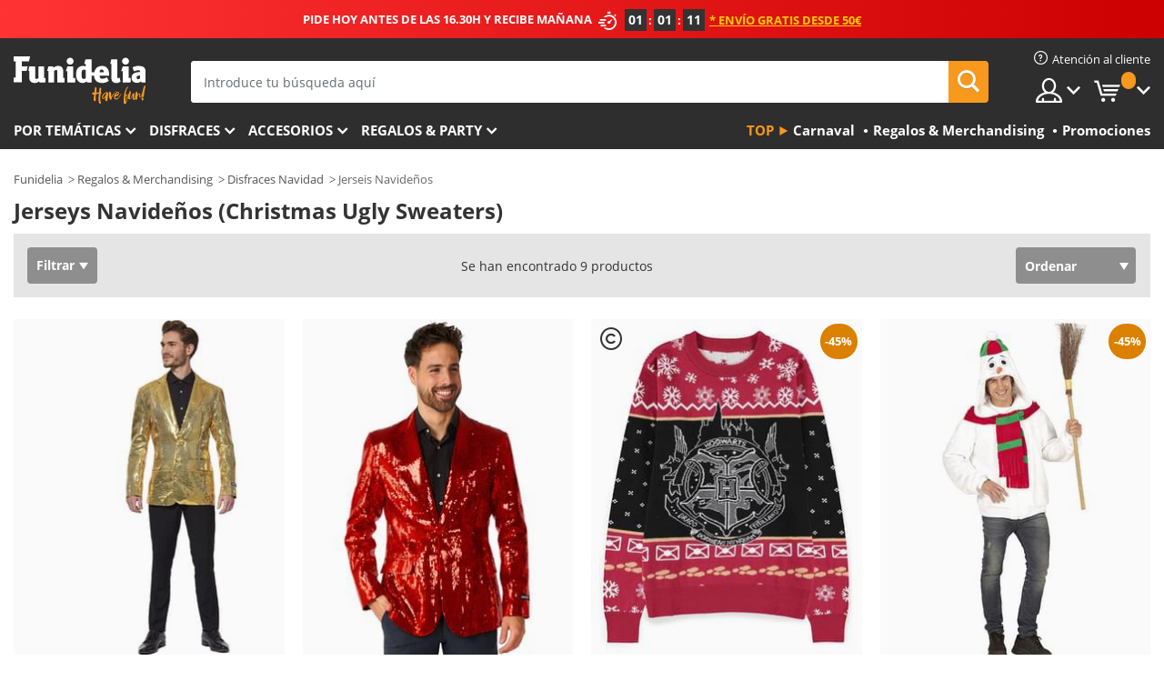

--- FILE ---
content_type: text/html; charset=UTF-8
request_url: https://www.funidelia.es/jerseys-navidenos/5931
body_size: 25515
content:

<!DOCTYPE html>
<!--[if gt IE 8]><!-->
<html class="no-js" lang="es-ES">
<!--<![endif]-->
<head>
    <title>Jerseys Navideños (Christmas Ugly Sweaters) | Funidelia</title>
    <meta charset="UTF-8">
<meta http-equiv="X-UA-Compatible" content="IE=edge">
<meta name="description" content="Los jerseys navideños son muy divertidos y estilosos. ¡Algunos hasta con luz! Serás el más elegante de la Navidad.">
<meta name="HandheldFriendly" content="True">
<meta name="apple-mobile-web-app-capable" content="yes">
<meta name="viewport" content="width=device-width,initial-scale=1,maximum-scale=1,minimum-scale=1,user-scalable=0">
<meta property="og:title" content="Jerseys Navideños (Christmas Ugly Sweaters) | Funidelia">
<meta property="og:url" content="https://www.funidelia.es/jerseys-navidenos/5931">
<meta property="og:type" content="website">
<meta property="og:image" content="https://www.funidelia.es/img/global/funidelia_logo.png">
<meta property="og:description" content="Los jerseys navideños son muy divertidos y estilosos. ¡Algunos hasta con luz! Serás el más elegante de la Navidad.">
<meta property="og:site_name" content="Funidelia">
<meta name="twitter:card" content="summary_large_image">
<meta name="twitter:site" content="@funidelia">
<meta name="twitter:creator" content="@funidelia">
<meta name="twitter:title" content="Jerseys Navideños (Christmas Ugly Sweaters) | Funidelia">
<meta name="twitter:description" content="Los jerseys navideños son muy divertidos y estilosos. ¡Algunos hasta con luz! Serás el más elegante de la Navidad.">
<meta name="twitter:image" content="https://www.funidelia.es/img/global/funidelia_logo.png">
<meta name="theme-color" content="#565656">
<meta name="msapplication-navbutton-color" content="#565656">
<meta name="apple-mobile-web-app-capable" content="yes">
<meta name="apple-mobile-web-app-status-bar-style" content="black">
<link href="https://www.funidelia.es/jerseys-navidenos/5931" rel="canonical">
<link href="https://www.funidelia.es/jerseys-navidenos/5931" rel="alternate" hreflang="es-ES">
<link href="https://www.funidelia.be/pulls-noel/5931" rel="alternate" hreflang="fr-BE">
<link href="https://www.funidelia.fr/pulls-noel/5931" rel="alternate" hreflang="fr-FR">
<link href="https://www.funidelia.ch/weihnachtspullover/5931" rel="alternate" hreflang="de-CH">
<link href="https://www.funidelia.ch/fr/pulls-noel/5931" rel="alternate" hreflang="fr-CH">
<link href="https://www.funidelia.ch/it/maglioni-natalizi/5931" rel="alternate" hreflang="it-CH">
<link href="https://www.funidelia.de/weihnachtspullover/5931" rel="alternate" hreflang="de-DE">
<link href="https://www.funidelia.at/weihnachtspullover/5931" rel="alternate" hreflang="de-AT">
<link href="https://www.funidelia.co.uk/christmas-jumpers/5931" rel="alternate" hreflang="en-GB">
<link href="https://www.funidelia.ie/christmas-jumpers/5931" rel="alternate" hreflang="en-IE">
<link href="https://www.funidelia.it/maglioni-natalizi/5931" rel="alternate" hreflang="it-IT">
<link href="https://www.funidelia.pt/camisolas-de-natal/5931" rel="alternate" hreflang="pt-PT">
<link href="https://www.funidelia.nl/kerst-truien/5931" rel="alternate" hreflang="nl-NL">
<link href="https://www.funidelia.com/christmas-jumpers/5931" rel="alternate" hreflang="en-US">
<link href="https://www.funidelia.com/es/jerseys-navidenos/5931" rel="alternate" hreflang="es-US">
<link href="https://www.funidelia.pl/swetry-swiateczne/5931" rel="alternate" hreflang="pl-PL">
<link href="https://www.funidelia.dk/juletroejer/5931" rel="alternate" hreflang="da-DK">
<link href="https://www.funidelia.se/jultrojor/5931" rel="alternate" hreflang="sv-SE">
<link href="https://www.funidelia.cz/vanocni-svetry/5931" rel="alternate" hreflang="cs-CZ">
<link href="https://www.funidelia.cl/jerseys-navidenos/5931" rel="alternate" hreflang="es-CL">
<link href="https://www.funidelia.co/jerseys-navidenos/5931" rel="alternate" hreflang="es-CO">
<link href="https://www.funidelia.no/julegensere/5931" rel="alternate" hreflang="nn-NO">
<link href="https://www.funidelia.fi/jouluneuleet/5931" rel="alternate" hreflang="fi-FI">
<link href="https://www.funidelia.mx/jerseys-navidenos/5931" rel="alternate" hreflang="es-MX">
<link href="https://www.funidelia.pe/jerseys-navidenos/5931" rel="alternate" hreflang="es-PE">
<link href="https://www.funidelia.ca/christmas-jumpers/5931" rel="alternate" hreflang="en-CA">
<link href="https://www.funidelia.ca/fr/pulls-noel/5931" rel="alternate" hreflang="fr-CA">
<link href="https://www.funidelia.com.br/camisolas-de-natal/5931" rel="alternate" hreflang="pt-BR">
<link href="https://www.funidelia.sg/christmas-jumpers/5931" rel="alternate" hreflang="en-SG">
<link href="https://www.funidelia.co.il/mgsrym-hag-hamwolad/5931" rel="alternate" hreflang="he-IL">
<link href="https://www.funidelia.co.il/en/christmas-jumpers/5931" rel="alternate" hreflang="en-IL">
<link href="https://www.funidelia.com.ua/christmas-jumpers/5931" rel="alternate" hreflang="uk-UA">
<link href="https://www.funidelia.co.nz/christmas-jumpers/5931" rel="alternate" hreflang="en-NZ">
<link href="https://www.funidelia.com.au/christmas-jumpers/5931" rel="alternate" hreflang="en-AU">
<link href="https://www.funidelia.ro/pulovere-de-craciun/5931" rel="alternate" hreflang="ro-RO">
<link href="https://www.funidelia.com.pa/jerseys-navidenos/5931" rel="alternate" hreflang="es-PA">
<link href="https://www.funidelia.com.ar/jerseys-navidenos/5931" rel="alternate" hreflang="es-AR">
<link href="https://www.funidelia.gr/almpoum-christougenna/5931" rel="alternate" hreflang="el-GR">
<link href="https://www.funidelia.hr/skakaci-bozic/5931" rel="alternate" hreflang="hr-HR">
<link href="https://www.funidelia.hu/karacsony-jumperek/5931" rel="alternate" hreflang="hu-HU">
<link href="https://www.funidelia.sk/prepojky-vianoce/5931" rel="alternate" hreflang="sk-SK">
<link href="https://www.funidelia.bg/dzmperi-koleda/5931" rel="alternate" hreflang="bg-BG">
<link href="https://www.funidelia.si/skakalci-bozic/5931" rel="alternate" hreflang="sl-SL">
<link href="https://www.funidelia.es/jerseys-navidenos/5931" rel="alternate" hreflang="es">
<link href="https://www.funidelia.fr/pulls-noel/5931" rel="alternate" hreflang="fr">
<link href="https://www.funidelia.de/weihnachtspullover/5931" rel="alternate" hreflang="de">
<link href="https://www.funidelia.nl/kerst-truien/5931" rel="alternate" hreflang="nl">
<link href="https://www.funidelia.com/christmas-jumpers/5931" rel="alternate" hreflang="en">
<link href="https://www.funidelia.pt/camisolas-de-natal/5931" rel="alternate" hreflang="pt">
<link href="https://www.funidelia.it/maglioni-natalizi/5931" rel="alternate" hreflang="it">
<link href="https://static1.funidelia.com" rel="preconnect" crossorigin="">
<link href="https://static1.funidelia.com" rel="dns-prefetch">
<link href="/newfront/css/funidelia6/global.css" rel="stylesheet">
<link href="/newfront/css/funidelia6/cookieconsent.css" rel="stylesheet">
<style></style>
<script src="/newfront/js/funidelia6/cookie-consent-didomi.js" defer></script>
<script src="/newfront/js/funidelia6/libs/jquery.js"></script>
<script src="/newfront/js/funidelia6/libs/lazysizes.min.js"></script>
<script src="//widget.trustpilot.com/bootstrap/v5/tp.widget.bootstrap.min.js" async></script>
<script type="text/javascript">window.didomiConfig = { languages: { enabled: ['es'], default: 'es' } };</script>    <meta name="csrf-param" content="_csrf">
    <meta name="csrf-token" content="cTlYQ0RLRjAXVAwMcRoKZz19CzACcwtYGk1pbj4vAHUrVG0xJTwSBQ==">
    <!-- Fonts -->
    <style>
        /* ------------------------------------------------------ */
        /* FONTS */
        /* ------------------------------------------------------ */
        @font-face {
            font-display: swap;
            font-family: 'Open Sans';
            font-style: normal;
            font-weight: 400;
            src: local('Open Sans'), local('OpenSans'), url(https://fonts.gstatic.com/s/opensans/v13/K88pR3goAWT7BTt32Z01mxJtnKITppOI_IvcXXDNrsc.woff2) format('woff2');
            unicode-range: U+0460-052F, U+20B4, U+2DE0-2DFF, U+A640-A69F
        }

        @font-face {
            font-display: swap;
            font-family: 'Open Sans';
            font-style: normal;
            font-weight: 400;
            src: local('Open Sans'), local('OpenSans'), url(https://fonts.gstatic.com/s/opensans/v13/RjgO7rYTmqiVp7vzi-Q5URJtnKITppOI_IvcXXDNrsc.woff2) format('woff2');
            unicode-range: U+0400-045F, U+0490-0491, U+04B0-04B1, U+2116
        }

        @font-face {
            font-display: swap;
            font-family: 'Open Sans';
            font-style: normal;
            font-weight: 400;
            src: local('Open Sans'), local('OpenSans'), url(https://fonts.gstatic.com/s/opensans/v13/LWCjsQkB6EMdfHrEVqA1KRJtnKITppOI_IvcXXDNrsc.woff2) format('woff2');
            unicode-range: U+1F00-1FFF
        }

        @font-face {
            font-display: swap;
            font-family: 'Open Sans';
            font-style: normal;
            font-weight: 400;
            src: local('Open Sans'), local('OpenSans'), url(https://fonts.gstatic.com/s/opensans/v13/xozscpT2726on7jbcb_pAhJtnKITppOI_IvcXXDNrsc.woff2) format('woff2');
            unicode-range: U+0370-03FF
        }

        @font-face {
            font-display: swap;
            font-family: 'Open Sans';
            font-style: normal;
            font-weight: 400;
            src: local('Open Sans'), local('OpenSans'), url(https://fonts.gstatic.com/s/opensans/v13/59ZRklaO5bWGqF5A9baEERJtnKITppOI_IvcXXDNrsc.woff2) format('woff2');
            unicode-range: U+0102-0103, U+1EA0-1EF9, U+20AB
        }

        @font-face {
            font-display: swap;
            font-family: 'Open Sans';
            font-style: normal;
            font-weight: 400;
            src: local('Open Sans'), local('OpenSans'), url(https://fonts.gstatic.com/s/opensans/v13/u-WUoqrET9fUeobQW7jkRRJtnKITppOI_IvcXXDNrsc.woff2) format('woff2');
            unicode-range: U+0100-024F, U+1E00-1EFF, U+20A0-20AB, U+20AD-20CF, U+2C60-2C7F, U+A720-A7FF
        }

        @font-face {
            font-display: swap;
            font-family: 'Open Sans';
            font-style: normal;
            font-weight: 400;
            src: local('Open Sans'), local('OpenSans'), url(https://fonts.gstatic.com/s/opensans/v13/cJZKeOuBrn4kERxqtaUH3VtXRa8TVwTICgirnJhmVJw.woff2) format('woff2');
            unicode-range: U+0000-00FF, U+0131, U+0152-0153, U+02C6, U+02DA, U+02DC, U+2000-206F, U+2074, U+20AC, U+2212, U+2215, U+E0FF, U+EFFD, U+F000
        }

        @font-face {
            font-display: swap;
            font-family: 'Open Sans';
            font-style: normal;
            font-weight: 700;
            src: local('Open Sans Bold'), local('OpenSans-Bold'), url(https://fonts.gstatic.com/s/opensans/v13/k3k702ZOKiLJc3WVjuplzK-j2U0lmluP9RWlSytm3ho.woff2) format('woff2');
            unicode-range: U+0460-052F, U+20B4, U+2DE0-2DFF, U+A640-A69F
        }

        @font-face {
            font-display: swap;
            font-family: 'Open Sans';
            font-style: normal;
            font-weight: 700;
            src: local('Open Sans Bold'), local('OpenSans-Bold'), url(https://fonts.gstatic.com/s/opensans/v13/k3k702ZOKiLJc3WVjuplzJX5f-9o1vgP2EXwfjgl7AY.woff2) format('woff2');
            unicode-range: U+0400-045F, U+0490-0491, U+04B0-04B1, U+2116
        }

        @font-face {
            font-display: swap;
            font-family: 'Open Sans';
            font-style: normal;
            font-weight: 700;
            src: local('Open Sans Bold'), local('OpenSans-Bold'), url(https://fonts.gstatic.com/s/opensans/v13/k3k702ZOKiLJc3WVjuplzBWV49_lSm1NYrwo-zkhivY.woff2) format('woff2');
            unicode-range: U+1F00-1FFF
        }

        @font-face {
            font-display: swap;
            font-family: 'Open Sans';
            font-style: normal;
            font-weight: 700;
            src: local('Open Sans Bold'), local('OpenSans-Bold'), url(https://fonts.gstatic.com/s/opensans/v13/k3k702ZOKiLJc3WVjuplzKaRobkAwv3vxw3jMhVENGA.woff2) format('woff2');
            unicode-range: U+0370-03FF
        }

        @font-face {
            font-display: swap;
            font-family: 'Open Sans';
            font-style: normal;
            font-weight: 700;
            src: local('Open Sans Bold'), local('OpenSans-Bold'), url(https://fonts.gstatic.com/s/opensans/v13/k3k702ZOKiLJc3WVjuplzP8zf_FOSsgRmwsS7Aa9k2w.woff2) format('woff2');
            unicode-range: U+0102-0103, U+1EA0-1EF9, U+20AB
        }

        @font-face {
            font-display: swap;
            font-family: 'Open Sans';
            font-style: normal;
            font-weight: 700;
            src: local('Open Sans Bold'), local('OpenSans-Bold'), url(https://fonts.gstatic.com/s/opensans/v13/k3k702ZOKiLJc3WVjuplzD0LW-43aMEzIO6XUTLjad8.woff2) format('woff2');
            unicode-range: U+0100-024F, U+1E00-1EFF, U+20A0-20AB, U+20AD-20CF, U+2C60-2C7F, U+A720-A7FF
        }

        @font-face {
            font-display: swap;
            font-family: 'Open Sans';
            font-style: normal;
            font-weight: 700;
            src: local('Open Sans Bold'), local('OpenSans-Bold'), url(https://fonts.gstatic.com/s/opensans/v13/k3k702ZOKiLJc3WVjuplzOgdm0LZdjqr5-oayXSOefg.woff2) format('woff2');
            unicode-range: U+0000-00FF, U+0131, U+0152-0153, U+02C6, U+02DA, U+02DC, U+2000-206F, U+2074, U+20AC, U+2212, U+2215, U+E0FF, U+EFFD, U+F000
        }

        @font-face {
            font-family: 'iconfuni';
            font-display: swap;
            src: url('https://static1.funidelia.com/fonts/funidelia6/iconfuni.eot?m8h5y2');
            src: url('https://static1.funidelia.com/fonts/funidelia6/iconfuni.eot?m8h5y2#iefix') format('embedded-opentype'),
            url('https://static1.funidelia.com/fonts/funidelia6/iconfuni.ttf?m8h5y2') format('truetype'),
            url('https://static1.funidelia.com/fonts/funidelia6/iconfuni.woff?m8h5y2') format('woff'),
            url('https://static1.funidelia.com/fonts/funidelia6/iconfuni.svg?m8h5y2#iconfuni') format('svg');
            font-weight: normal;
            font-style: normal;
        }
    </style>


    <!-- I: Pixels Header -->
    <!-- I: GOOGLE ANALYTICS -->
<script type="text/javascript">
    
    function getCookie(k){ return(document.cookie.match('(^|; )'+k+'=([^;]*)')||0)[2] }
  if (typeof ga !== 'undefined') {
        ga('create', 'UA-24101229-1', 'auto');
        ga('require', 'displayfeatures');
        // AB Test variable
        ga('set', 'dimension4', 'Control');
        // Multilanguage custom dimension
      (function(window) {
          var d=(window.location.host).split("."); d=d[d.length-1];
          if(d==='ch' && typeof ga!=='undefined') {
              var p=(window.location.pathname).split("/"); p=(p.length>1)? p[1]:p;
              if(p.match(/^[a-zA-Z]{2}$/gi))
                    ga('set', 'dimension5', p);
            }
        })(window);
        // ClientID cookie to custom dimension
      (function(clientId) {
          if(typeof clientId!=='undefined' && clientId!=='') {
              var c=(clientId.split(".")[2] + '.' + clientId.split(".")[3]);
                ga('set', 'dimension6', c);
            }
        })(getCookie('_ga'));

        // Send the page view
        ga('send', 'pageview');
        ga('require', 'ecommerce');
    }
</script>
<!-- F: GOOGLE ANALYTICS -->
    <!-- F: Pixels Header -->
    <meta name="format-detection" content="telephone=no">

    <link rel="shortcut icon" href="https://static1.funidelia.com/img/icons/funidelia6/favicon.ico"/>
    <link rel="apple-touch-icon" sizes="57x57"
          href="https://static1.funidelia.com/img/icons/funidelia6/apple-touch-icon-57x57.png">
    <link rel="apple-touch-icon" sizes="72x72"
          href="https://static1.funidelia.com/img/icons/funidelia6/apple-touch-icon-72x72.png">
    <link rel="apple-touch-icon" sizes="114x114"
          href="https://static1.funidelia.com/img/icons/funidelia6/apple-touch-icon-114x114.png">
    <link rel="apple-touch-icon" sizes="144x144"
          href="https://static1.funidelia.com/img/icons/funidelia6/apple-touch-icon-144x144.png">
    <link rel="apple-touch-icon" sizes="60×60"
          href="https://static1.funidelia.com/img/icons/funidelia6/touch-icon-iphone-60x60.png">
    <link rel="apple-touch-icon" sizes="76×76"
          href="https://static1.funidelia.com/img/icons/funidelia6/touch-icon-ipad-76x76.png">
    <link rel="apple-touch-icon" sizes="120×120"
          href="https://static1.funidelia.com/img/icons/funidelia6/touch-icon-iphone-retina-120x120.png">
    <link rel="apple-touch-icon" sizes="152×152"
          href="https://static1.funidelia.com/img/icons/funidelia6/touch-icon-ipad-retina-152x152.png">
    <link rel="apple-touch-icon" sizes="180×180"
          href="https://static1.funidelia.com/img/icons/funidelia6/apple-touch-icon-180x180.png">
    <link rel="icon" sizes="192×192" href="https://static1.funidelia.com/img/icons/funidelia6/touch-icon-192x192.png">
    <link rel="icon" sizes="128×128" href="https://static1.funidelia.com/img/icons/funidelia6/touch-icon-128x128.png">

    </head>
<body id="landing-page">
<!-- Google Tag Manager -->
<script>                    
                    dataLayer = window.dataLayer||[];
                    dataLayer.push({"id_shop":1,"id_lang":3,"store":"es","currency":"EUR","environment":"PRO","vertexModeShopEnabled":1,"vertexModeLangEnabled":1,"vertexEventShops":["1","2","4","6","7","8","9","10","11","12","13","16","20","21","24","25","29","31","39","42","43","48","50","52"],"vertexEventLangs":["1","2","3","4","5","6","7","8","9","10","11","12","14","23","26","27","29","30","31"],"languageCode":"es-ES","testAbName":"","id_testab_segment":"","pageCategory":"landing"});
                    function gtag(){dataLayer.push(arguments);}
                    gtag('js', new Date());
                </script><script>
                window.dataLayer = window.dataLayer || [];
                function gtag(){dataLayer.push(arguments);}
                gtag('config', {
                    'allow_enhanced_conversions': true
                });
                var enhanced_conversion_data = {};
                </script>
                <!-- Google tag (gtag.js) -->
                <script async src='https://www.googletagmanager.com/gtag/js?id=AW-941662587'></script>
                <script>
                window.dataLayer = window.dataLayer || [];
                function gtag(){dataLayer.push(arguments);}
                gtag('js', new Date());
                gtag('config', 'AW-941662587');
                </script><noscript><iframe src="//www.googletagmanager.com/ns.html?id=GTM-WW965594"
                height="0" width="0" style="display:none;visibility:hidden"></iframe></noscript>
                <script>(function(w,d,s,l,i){w[l]=w[l]||[];w[l].push({'gtm.start':
                new Date().getTime(),event:'gtm.js'});var f=d.getElementsByTagName(s)[0],
                j=d.createElement(s),dl=l!='dataLayer'?'&l='+l:'';j.async=true;j.src=
                '//www.googletagmanager.com/gtm.js?id='+i+dl;f.parentNode.insertBefore(j,f);
                })(window,document,'script','dataLayer','GTM-WW965594');</script><!-- End Google Tag Manager -->
<script type="text/javascript">var languageItems=(function(){var _languages={"d4a8968f52233729744797511ed0b4c0":"¿Estás seguro de que quieres eliminarlo?","80ebdccece38141cd9c0f9b3b623091f":"¿Estás seguro de que quieres eliminarlo?","074b03b4412887edb3e3a82e13af0805":"Idioma de traducción: {name}","c9cc8cce247e49bae79f15173ce97354":"Salvar","d3d2e617335f08df83599665eef8a418":"Cerrar"};return{getLanguageItems:function(){return _languages;}};})();</script>
<!-- HEADER START -->
<script type="application/ld+json">{"@context":"http:\/\/schema.org\/","@type":"Organization","name":"Funidelia","legalName":"FUNIGLOBAL DEVELOPMENTS SL","url":"https:\/\/www.funidelia.info","logo":"https:\/\/www.funidelia.es\/img\/global\/funidelia_logo.png","brand":{"@type":"Brand","name":"Funidelia","logo":"https:\/\/www.funidelia.es\/img\/global\/funidelia_logo.png","slogan":"Have Fun!","url":"https:\/\/www.funidelia.es\/"}}</script><header id="header">
    <section id="header-msg" class="wclock">
	<span class="txt-h1">PIDE HOY ANTES DE LAS 16.30H Y RECIBE MAÑANA</span> <div id="clock" data-toggle="tooltip"></div> <span class="txt-h2">* Envío gratis desde 50€</span>
	<script type="text/javascript">
		var limit_date = '2026-01-20 16:29:00';
	</script>
</section>
    <div id="header-ctt" class="container">
        <h2 id="header-brand"><a href="/" title="Ir a la portada de Funidelia">Funidelia. Tu tienda de disfraces Online y Accesorios en Internet</a></h2>
        <section id="header-nav">
			<ul class="header-nav-menu">
				<li class="head-client"><a href="/faq/servicio-de-atencion-al-cliente" title="Atención al cliente" class="opt" ><i class="ico-hn-client"></i><span class="txt">Atención al cliente</span></a></li>
				<li class="head-sep"></li>
				<li class="head-search"><a href="#" title="Buscar" class="opt js-head-search"><span class="txt">Buscar</span></a></li>
				<li class="head-user dropdown">
					<a class="opt dropdown-toggle" data-toggle="dropdown" aria-haspopup="true" aria-expanded="false" title="Mi cuenta"><span class="txt">Mi cuenta</span></a>
					<div class="dropdown-menu dropdown-menu-right">
						<div id="my-account-login-form" style="display: block;">
							<span class="hidden">Entrar en tu cuenta:</span>
							<form id="loginForm-header" name="loginForm" method="POST" action="/index.php?controller=authentication" class="form">
								<fieldset>
									<div class="form-group">
										<label for="loginForm-cps-email">Email:</label>
										<input type="text" name="email" id="loginForm-cps-email" value="" class="form-control">
									</div>
									<div class="form-group">
										<label for="loginForm-cps-password">Contrase&ntilde;a:</label>
										<input type="password" name="passwd" id="loginForm-cps-password" value="" class="form-control" />
									</div>
									<div class="form-group">
										<input type="submit" id="loginForm-header-submit" name="SubmitLogin" class="btn-form" value="Entrar" />
										<span class="link" data-ref="/index.php?controller=password" onclick="window.location.href=this.getAttribute('data-ref');"
                                              title="Recuerda tu contraseña pulsando aquí">
                                            ¿Has olvidado tu contraseña?                                        </span>
									</div>
								</fieldset>
							</form>
						</div>
					</div>
				</li>
					<li id="cart" class="head-cart dropdown">
						<a href="https://www.funidelia.es/carrito" title="Mi carrito" class="opt dropdown-toggle active" data-toggle="dropdown" id="slidecartBtn"><span class="txt">Mi carrito</span> <span class="badged num funi-blockcartbadge">&nbsp;</span></a>

						<div id="slidecart" class="slidecart dropdown-menu dropdown-menu-right">
							<span class="dropdown-header">Mi Carrito de compra</span>
							<div class="dropdown-padd">
                                <div class="lazyloading"></div>
							</div>
						</div>
					</li>
			</ul>
        </section>
		<section id="header-search">
			<div class="search-form">

				<form id="searhForm-header" action="/search" method="get">
					<fieldset>
						<div class="search-group">
							<label for="query">Buscar por:</label>
							<input type="text" id="searchForm-query-header" name="query" class="form-control" placeholder="Introduce tu búsqueda aquí" />
							<input type="reset" value="x" class="searchForm-reset-header" />
							<span class="search-group-btn">
								<button type="submit" id="searchForm-submit-header" class="btn btn-search">
									<i class="icf-search"></i><span class="txt">Buscar</span>
								</button>
							</span>
						</div>
					</fieldset>
				</form>
			</div>
		</section>
<section id="header-menu">
	<a id="slidemenuBtn" href="#slidemenu" title="¿Qué quieres comprar?" class="opt-menu dropdown-toggle"><span class="txt">¿Qué quieres comprar?</span></a>
	<div id="slidemenu" >
		<div class="header-menu-responsive dropdown-menu">
			<ul class="header-menu-movil clearfix">
				<li class="opt-movil "><a title="Volver" class="sidr-close-window opt-back">Volver</a></li>
				<li class="opt-movil "><a title="Mi cuenta" id="menu-movil-user-btn"  class="opt-user">Mi cuenta</a></li>
				
				<li id="header-movil-user" class="clearfix">
					<div id="my-account-login-form-mobile" style="display: block;">
						<span class="hidden">Entrar en tu cuenta:</span>
						<form id="loginFormMobile" name="loginForm" method="POST" action="/index.php?controller=authentication&back=https://www.funidelia.es/jerseys-navidenos/5931"  class="form">
							<fieldset>
								<div class="form-group">
									<label for="loginFormMobile-cps-email">Email:</label>
									<input type="text" name="email" id="loginFormMobile-cps-email" value="" class="form-control">
								</div>
								<div class="form-group">
									<label for="loginFormMobile-cps-password">Contrase&ntilde;a:</label>
									<input type="password" name="passwd" id="loginFormMobile-cps-password" value="" class="form-control" />
								</div>
								<input type="submit" id="loginFormMobile-submit" name="SubmitLogin" class="btn-form" value="Entrar" />
                                <span class="link" data-ref="/index.php?controller=password" onclick="window.location.href=this.getAttribute('data-ref');"
                                      title="Recuerda tu contraseña pulsando aquí">
                                    ¿Has olvidado tu contraseña?                                </span>
							</fieldset>
						</form>
					</div>
				</li>
				
			</ul>
				<ul class="header-menu-nav clearfix">
					<li class="opt-links">
						<div class="menu-h2"><a href="#" title="Más productos">Top</a></div>
						<div class="dropdown clearfix">
							<div class="fdo clearfix">
								<ul class="clearfix">
											<li>
			<a href="/fiesta/carnaval/5866" title="Disfraces Carnaval" ><img data-src="https://static1.funidelia.com/img/fr_landing_block/funidelia6/landings/20170202_MENULINKS_CARNAVAL_ES.gif" alt="Carnaval" class="img lazyload"><span class="txt">Carnaval</span></a>
    	</li>
		<li>
			<a href="/regalos-frikis/6235" title="Regalos & Merchandising" ><img data-src="https://static1.funidelia.com/img/fr_landing_block/funidelia6/landings/20181029_MENULINKS_MERCHAND_REGALOSFRIKIS_ES.gif" alt="Regalos & Merchandising" class="img lazyload"><span class="txt">Regalos & Merchandising</span></a>
    	</li>
		<li>
			<a href="/outlet-funidelia/8822" title="Promociones" ><img data-src="https://static1.funidelia.com/img/fr_landing_block/funidelia6/landings/20250708_MENULINKS_PROMOCIONES_ES.jpg" alt="Promociones" class="img lazyload"><span class="txt">Promociones</span></a>
    	</li>
								</ul>
							</div>
						</div>
					</li>					
						<li class="opt-normal">
							<div class="menu-h2">
								<a href="/disfraces/951" title="Por temáticas" >Por temáticas</a>
							</div>
							<div class="dropdown">
								<div class="fdo clearfix">
										<div class="header-menu-cat">
											<div class="menu-column-title">
													<a title="Destacados:" >Destacados:</a>
											</div>
												<ul class="lst-cats">
															<li>
			<a class="gae-menu-mob" href="#" title=""></a>
		</li>
												</ul>
													</div>
													<div class="header-menu-tags ">
                                                        <div class="draggable-module">
                                                        													<div class="menu-column-title">
															<a title="🎉 Top Disfraces" >🎉 Top Disfraces</a>
									
													</div>
													<ul class="lst-tags clearfix">
																<li>
			<a href="/disfraces/animales-insectos/3513" title="Disfraces Animales">Animales</a>
		</li>
		<li>
			<a href="/tematica/policia/4964" title="Disfraces Policía">Policía</a>
		</li>
		<li>
			<a href="/disfraces/piratas/3327" title="Disfraces Piratas">Piratas</a>
		</li>
		<li>
			<a href="/disfraces/comidas-bebidas/3514" title="Disfraces Comidas & Bebidas">Comidas & Bebidas</a>
		</li>
		<li>
			<a href="/tematica/frutas/1270" title="Disfraces Frutas">Frutas</a>
		</li>
		<li>
			<a href="/disfraces/profesiones/3508" title="Disfraces Profesiones">Profesiones</a>
		</li>
		<li>
			<a href="/disfraces/payasos-circo/3314" title="Disfraces Payasos & Circo">Payasos & Circo</a>
		</li>
		<li>
			<a href="/disfraces/videojuegos-juegos/3510" title="Disfraces Videojuegos">Videojuegos</a>
		</li>
		<li>
			<a href="/tematica/steampunk/1482" title="Disfraces Steampunk">Steampunk</a>
		</li>
													</ul>
                                                        </div>
                                                        <div class="draggable-module">
                                                        													<div class="menu-column-title">
															<a title="🦸 Superhéroes & Villanos" >🦸 Superhéroes & Villanos</a>
									
													</div>
													<ul class="lst-tags clearfix">
																<li>
			<a href="/disfraces/batman/3050" title="Disfraces Batman">Batman</a>
		</li>
		<li>
			<a href="/tematica/joker/4544" title="Disfraces Joker">Joker</a>
		</li>
		<li>
			<a href="/disfraces/harley-quinn/5196" title="Disfraces Harley Quinn">Harley Quinn</a>
		</li>
		<li>
			<a href="/disfraces/superman/3384" title="Disfraces Superman">Superman</a>
		</li>
		<li>
			<a href="/disfraces/wonder-woman/3444" title="Disfraces Wonder Woman">Wonder Woman</a>
		</li>
		<li>
			<a href="/disfraces/capitan-america/3082" title="Disfraces Capitán América">Capitán América</a>
		</li>
		<li>
			<a href="/disfraces/catwoman/5711" title="Disfraces Catwoman">Catwoman</a>
		</li>
		<li>
			<a href="/disfraces/flash/3161" title="Disfraces Flash">Flash</a>
		</li>
		<li>
			<a href="/disfraces/power-rangers/3335" title="Disfraces Power Rangers">Power Rangers</a>
		</li>
		<li>
			<a href="/disfraces/spiderman/3376" title="Disfraces Spiderman">Spiderman</a>
		</li>
		<li>
			<a href="/disfraces/las-tortugas-ninja/3240" title="Disfraces Las Tortugas Ninja">Las Tortugas Ninja</a>
		</li>
		<li>
			<a href="/disfraces/superheroes-villanos/3509" title="Todo Disfraces Superhéroes">Todo Disfraces Superhéroes</a>
		</li>
													</ul>
                                                        </div>
													</div>
													<div class="header-menu-tags ">
                                                        <div class="draggable-module">
                                                        													<div class="menu-column-title">
															<a title="⌛️ Décadas" >⌛️ Décadas</a>
									
													</div>
													<ul class="lst-tags clearfix">
																<li>
			<a href="/disfraces/anos-20-gangsters-cabaret/3031" title="Disfraces Años 20: Gangsters & Cabaret">Años 20: Gangsters & Cabaret</a>
		</li>
		<li>
			<a href="/disfraces/anos-50-rock-roll/3034" title="Disfraces Años 50: Rock & Roll">Años 50: Rock & Roll</a>
		</li>
		<li>
			<a href="/disfraces/hippies-y-anos-60/3035" title="Disfraces Años 60: Movimiento Hippie">Años 60: Movimiento Hippie</a>
		</li>
		<li>
			<a href="/disfraces/anos-70-musica-disco-pimps/3036" title="Disfraces Años 70: Música Disco">Años 70: Música Disco</a>
		</li>
		<li>
			<a href="/disfraces/anos-80-pop-movida/3037" title="Disfraces Años 80 y 90: Música Pop">Años 80 y 90: Música Pop</a>
		</li>
		<li>
			<a href="/disfraces/decadas/3497" title="Todos Disfraces Décadas">Todos Disfraces Décadas</a>
		</li>
													</ul>
                                                        </div>
                                                        <div class="draggable-module">
                                                        													<div class="menu-column-title">
															<a title="⚔️  Época & Históricos" >⚔️  Época & Históricos</a>
									
													</div>
													<ul class="lst-tags clearfix">
																<li>
			<a href="/disfraces/romanos/3354" title="Disfraces Roma">Roma</a>
		</li>
		<li>
			<a href="/tematica/vikingos/1540" title="Disfraces Vikingos">Vikingos</a>
		</li>
		<li>
			<a href="/tematica/egipcios/1230" title="Disfraces Egipto">Egipto</a>
		</li>
		<li>
			<a href="/disfraces/medieval/3276" title="Disfraces Medieval">Medieval</a>
		</li>
		<li>
			<a href="/tematica/cavernicolas/1188" title="Disfraces Cavernícolas">Cavernícolas</a>
		</li>
		<li>
			<a href="/disfraces/western/3507" title="Disfraces Western">Western</a>
		</li>
		<li>
			<a href="/disfraces/culturas-tradiciones/3506" title="Todo Disfraces Culturas & Tradiciones">Todo Disfraces Culturas & Tradiciones</a>
		</li>
													</ul>
                                                        </div>
                                                        <div class="draggable-module">
                                                        													<div class="menu-column-title">
															<a title="🎬 Películas & Series" >🎬 Películas & Series</a>
									
													</div>
													<ul class="lst-tags clearfix">
																<li>
			<a href="/disfraces-juego-del-calamar-squid-game/8830" title="Disfraces El Juego del Calamar">El Juego del Calamar</a>
		</li>
		<li>
			<a href="/disfraces/harry-potter/3189" title="Disfraces Harry Potter">Harry Potter</a>
		</li>
		<li>
			<a href="/tematica/minions/1286" title="Disfraces Minions">Minions</a>
		</li>
		<li>
			<a href="/disfraces-peaky-blinders/8662" title="Disfraces Peaky Blinders">Peaky Blinders</a>
		</li>
		<li>
			<a href="/disfraces/grease/3179" title="Disfraces Grease">Grease</a>
		</li>
		<li>
			<a href="/disfraces/el-senor-los-anillos/3142" title="Disfraces El Señor de los Anillos">El Señor de los Anillos</a>
		</li>
		<li>
			<a href="/disfraces/charlie-y-la-fabrica-chocolate/3086" title="Disfraces Charlie y la Fábrica de Chocolate">Charlie y la Fábrica de Chocolate</a>
		</li>
		<li>
			<a href="/disfraces/el-mago-oz/3138" title="Disfraces El Mago de Oz">El Mago de Oz</a>
		</li>
		<li>
			<a href="/disfraces/star-wars/3378" title="Disfraces Star Wars">Star Wars</a>
		</li>
		<li>
			<a href="/disfraces/alicia-en-el-pais-las-maravillas/3017" title="Disfraces Alicia en el País de las Maravillas">Alicia en el País de las Maravillas</a>
		</li>
		<li>
			<a href="/disfraces/barrio-sesamo/3049" title="Disfraces Barrio Sésamo & Los Muppets">Barrio Sésamo & Los Muppets</a>
		</li>
		<li>
			<a href="/disfraces/princesas-disney/3503" title="Disfraces Princesas Disney">Princesas Disney</a>
		</li>
		<li>
			<a href="/disfraces/disney/3543" title="Todo Disfraces Disney">Todo Disfraces Disney</a>
		</li>
		<li>
			<a href="/disfraces/peliculas-series/3502" title="Todo Disfraces Películas & Series">Todo Disfraces Películas & Series</a>
		</li>
													</ul>
                                                        </div>
													</div>
													<div class="header-menu-tags ">
                                                        <div class="draggable-module">
                                                        													<div class="menu-column-title">
															<a title="📺 Dibujos animados" >📺 Dibujos animados</a>
									
													</div>
													<ul class="lst-tags clearfix">
																<li>
			<a href="/disfraces/ladybug-prodigiosa-aventuras/5984" title="Disfraces Las aventuras de Ladybug">Las aventuras de Ladybug</a>
		</li>
		<li>
			<a href="/disfraces/dragon-ball/3121" title="Disfraces Dragon Ball">Dragon Ball</a>
		</li>
		<li>
			<a href="/disfraces-masha-oso/7400" title="Disfraces Masha y el Oso">Masha y el Oso</a>
		</li>
		<li>
			<a href="/disfraces/pj-masks/6145" title="Disfraces PJ Masks">PJ Masks</a>
		</li>
		<li>
			<a href="/disfraces/patrulla-canina/3517" title="Disfraces Patrulla Canina">Patrulla Canina</a>
		</li>
		<li>
			<a href="/disfraces/los-pitufos/3260" title="Disfraces Los Pitufos">Los Pitufos</a>
		</li>
		<li>
			<a href="/disfraces/popeye-el-marino/3334" title="Disfraces Popeye el Marino">Popeye el Marino</a>
		</li>
		<li>
			<a href="/disfraces/los-picapiedra/3259" title="Disfraces Los Picapiedra">Los Picapiedra</a>
		</li>
		<li>
			<a href="/disfraces/scooby-doo/3360" title="Disfraces Scooby Doo">Scooby Doo</a>
		</li>
		<li>
			<a href="/disfraces/dibujos-animados/3501" title="Todo Disfraces Dibujos Animados">Todo Disfraces Dibujos Animados</a>
		</li>
													</ul>
                                                        </div>
                                                        <div class="draggable-module">
                                                        													<div class="menu-column-title">
															<a title="🎉 Más disfraces de Carnaval" >🎉 Más disfraces de Carnaval</a>
									
													</div>
													<ul class="lst-tags clearfix">
																<li>
			<a href="/disfraces/hinchables/6205" title="Disfraces Disfraces hinchables">Disfraces hinchables</a>
		</li>
		<li>
			<a href="/disfraces/zentai-morphsuits/3449" title="Disfraces Morphsuits">Morphsuits</a>
		</li>
		<li>
			<a href="/disfraces/kigurumi-onesie/5954" title="Disfraces Onesies & Kigurumis">Onesies & Kigurumis</a>
		</li>
		<li>
			<a href="/disfraces/trajes-opposuits/3420" title="Disfraces Opposuits">Opposuits</a>
		</li>
		<li>
			<a href="/disfraces/ride-on-carry-me/5966" title="Disfraces Ride One & Carry Me">Ride One & Carry Me</a>
		</li>
		<li>
			<a href="/disfraces/originales-divertidos/3515" title="Disfraces Originales & Divertidos">Originales & Divertidos</a>
		</li>
													</ul>
                                                        </div>
                                                        <div class="draggable-module">
                                                        													<div class="menu-column-title">
															<a title="🥳 Fiestas Temáticas" >🥳 Fiestas Temáticas</a>
									
													</div>
													<ul class="lst-tags clearfix">
																<li>
			<a href="/fiesta/carnaval/5866" title="Disfraces Carnaval">Carnaval</a>
		</li>
		<li>
			<a href="/disfraces/halloween/3532" title="Disfraces Halloween">Halloween</a>
		</li>
		<li>
			<a href="/fiesta/despedidas-soltero-y-soltera/5868" title="Disfraces Despedidas">Despedidas</a>
		</li>
		<li>
			<a href="/fiesta/oktoberfest/5874" title="Disfraces Oktoberfest">Oktoberfest</a>
		</li>
		<li>
			<a href="/fiesta/san-patricio/5876" title="Disfraces San Patricio">San Patricio</a>
		</li>
		<li>
			<a href="/fiesta/navidad/5872" title="Disfraces Navidad">Navidad</a>
		</li>
													</ul>
                                                        </div>
									</div>
								</div>
								<ul class="all">
									<li class="all">
										<a href="/disfraces/951" title="Ver todos">Ver todos</a>
									</li>
								</ul>
									<img data-src="https://static1.funidelia.com/img/fr_landing_block/funidelia6/landings/202111_FUNIDELIA_CAB_MENU_DISFRACES_NAVIDAD1.jpg" alt="" class="header-menu-img lazyload">
							</div>
						</li>
						<li class="opt-normal">
							<div class="menu-h2">
								<a href="/disfraces/951" title="Por temáticas Disfraces" >Disfraces</a>
							</div>
							<div class="dropdown">
								<div class="fdo clearfix">
										<div class="header-menu-cat">
											<div class="menu-column-title">
													<a title="Destacados:" >Destacados:</a>
											</div>
												<ul class="lst-cats">
															<li>
			<a class="gae-menu-mob" href="#" title=""></a>
		</li>
												</ul>
													</div>
													<div class="header-menu-tags ">
                                                        <div class="draggable-module">
                                                        													<div class="menu-column-title">
															<a title="👫 Disfraces Para Adulto" >👫 Disfraces Para Adulto</a>
									
													</div>
													<ul class="lst-tags clearfix">
																<li>
			<a href="/disfraces-para/hombre/1630" title="Disfraces para hombre">Disfraces para hombre</a>
		</li>
		<li>
			<a href="/disfraces-para/mujer/1631" title="Disfraces para mujer">Disfraces para mujer</a>
		</li>
		<li>
			<a href="/disfraces-para/adulto/1643" title="Todos los disfraces para adultos">Todos los disfraces para adultos</a>
		</li>
													</ul>
                                                        </div>
													</div>
													<div class="header-menu-tags ">
                                                        <div class="draggable-module">
                                                        													<div class="menu-column-title">
															<a title="👧 Disfraces infantiles" >👧 Disfraces infantiles</a>
									
													</div>
													<ul class="lst-tags clearfix">
																<li>
			<a href="/disfraces-para/nino/1636" title="Disfraces para niño">Disfraces para niño</a>
		</li>
		<li>
			<a href="/disfraces-para/nina/1637" title="Disfraces para niña">Disfraces para niña</a>
		</li>
		<li>
			<a href="/disfraces-para/bebe/1646" title="Disfraces para bebé">Disfraces para bebé</a>
		</li>
		<li>
			<a href="/disfraces-para/infantil/1645" title="Todos los disfraces infantiles">Todos los disfraces infantiles</a>
		</li>
													</ul>
                                                        </div>
													</div>
													<div class="header-menu-tags ">
                                                        <div class="draggable-module">
                                                        													<div class="menu-column-title">
															<a title="🤠 Otros disfraces" >🤠 Otros disfraces</a>
									
													</div>
													<ul class="lst-tags clearfix">
																<li>
			<a href="/disfraces/tallas-grandes/3758" title="Tallas Grandes">Tallas Grandes</a>
		</li>
		<li>
			<a href="/disfraces/sexy/1087" title="Disfraces Sexy">Sexy</a>
		</li>
		<li>
			<a href="/disfraces-en-pareja/8110" title="Parejas">Parejas</a>
		</li>
		<li>
			<a href="/disfraces-grupo/6268" title="Grupos & Familias">Grupos & Familias</a>
		</li>
		<li>
			<a href="/disfraces-para/perro/1642" title="Disfraces Perros">Perros</a>
		</li>
		<li>
			<a href="/disfraces/baratos/4391" title="Disfraces baratos">Disfraces baratos</a>
		</li>
		<li>
			<a href="/outlet-funidelia/8822" title="Promociones">Promociones</a>
		</li>
													</ul>
                                                        </div>
									</div>
								</div>
								<ul class="all">
									<li class="all">
										<a href="/disfraces/951" title="Ver todos">Ver todos</a>
									</li>
								</ul>
									<img data-src="https://static1.funidelia.com/img/fr_landing_block/funidelia6/landings/201908_FUNIDELIA_CAB_MENU_DISFRACES_HALLOWEEN.jpg" alt="" class="header-menu-img lazyload">
							</div>
						</li>
						<li class="opt-normal">
							<div class="menu-h2">
								<a href="/complementos-y-accesorios/5814" title="Accesorios para disfraces" >Accesorios</a>
							</div>
							<div class="dropdown">
								<div class="fdo clearfix">
										<div class="header-menu-cat">
											<div class="menu-column-title">
													<a title="Destacados:" >Destacados:</a>
											</div>
												<ul class="lst-cats">
															<li>
			<a class="gae-menu-mob" href="#" title=""></a>
		</li>
												</ul>
													</div>
													<div class="header-menu-tags ">
                                                        <div class="draggable-module">
                                                        													<div class="menu-column-title">
															<a title="🎩 Accesorios para disfraces" >🎩 Accesorios para disfraces</a>
									
													</div>
													<ul class="lst-tags clearfix">
																<li>
			<a href="/pelucas/1058" title="Pelucas para disfraces">Pelucas</a>
		</li>
		<li>
			<a href="/maquillaje/5817" title="Maquillaje para disfraces">Maquillaje</a>
		</li>
		<li>
			<a href="/sombrero-cascos/5825" title="Sombreros para disfraces">Sombreros</a>
		</li>
		<li>
			<a href="/tutus/1105" title="Tutús para disfraces">Tutús</a>
		</li>
		<li>
			<a href="/boas-plumas/905" title="Boas para disfraces">Boas</a>
		</li>
		<li>
			<a href="/medias-leggings/1022" title="Medias & Leggings para disfraces">Medias & Leggings</a>
		</li>
		<li>
			<a href="/capas/918" title="Capas para disfraces">Capas</a>
		</li>
		<li>
			<a href="/alas-propulsores/889" title="Alas & Propulsores para disfraces">Alas & Propulsores</a>
		</li>
		<li>
			<a href="/espada-laser/5843" title="Espadas Láser para disfraces">Espadas Láser</a>
		</li>
		<li>
			<a href="/cascos/922" title="Cascos para disfraces">Cascos</a>
		</li>
		<li>
			<a href="/barbas-bigotes/898" title="Barbas & Bigotes para disfraces">Barbas & Bigotes</a>
		</li>
		<li>
			<a href="/diademas/1094" title="Diademas para disfraces">Diademas</a>
		</li>
		<li>
			<a href="/gafas/965" title="Gafas para disfraces">Gafas</a>
		</li>
		<li>
			<a href="/complementos-y-accesorios/5814" title="Todo Accesorios para disfraces">Todo Accesorios</a>
		</li>
													</ul>
                                                        </div>
                                                        <div class="draggable-module">
                                                        													<div class="menu-column-title">
															<a title="🎭 Máscaras para disfraces" >🎭 Máscaras para disfraces</a>
									
													</div>
													<ul class="lst-tags clearfix">
																<li>
			<a href="/antifaces/892" title="Antifaces para disfraces">Antifaces</a>
		</li>
		<li>
			<a href="/mascaras/venecianas/3744" title="Máscaras Venecianas para disfraces">Máscaras Venecianas</a>
		</li>
		<li>
			<a href="/mascaras/animales/5985" title="Máscaras de Animales para disfraces">Máscaras de Animales</a>
		</li>
		<li>
			<a href="/mascaras/payaso/6211" title="Máscaras de payaso para disfraces">Máscaras de payaso</a>
		</li>
		<li>
			<a href="/mascaras/1017" title="Todo Máscaras para disfraces">Todo Máscaras</a>
		</li>
													</ul>
                                                        </div>
													</div>
													<div class="header-menu-tags ">
                                                        <div class="draggable-module">
                                                        													<div class="menu-column-title">
															<a title="🎃 Accesorios Halloween" >🎃 Accesorios Halloween</a>
									
													</div>
													<ul class="lst-tags clearfix">
																<li>
			<a href="/accesorios/halloween/6025" title="Accesorios Halloween para disfraces">Accesorios Halloween</a>
		</li>
		<li>
			<a href="/armas/5824" title="Armas para disfraces">Armas</a>
		</li>
		<li>
			<a href="/pelucas/halloween/3737" title="Pelucas Halloween para disfraces">Pelucas Halloween</a>
		</li>
		<li>
			<a href="/gorros-sombreros-halloween/8752" title="Sombreros Halloween para disfraces">Sombreros Halloween</a>
		</li>
		<li>
			<a href="/cuernos-demonio/8554" title="Cuernos de demonio para disfraces">Cuernos de demonio</a>
		</li>
		<li>
			<a href="/escobas/953" title="Escobas para disfraces">Escobas</a>
		</li>
		<li>
			<a href="/pelucas/brujas-magos/3745" title="Pelucas de Bruja para disfraces">Pelucas de Bruja</a>
		</li>
		<li>
			<a href="/sombreros/bruja/5993" title="Sombreros de bruja para disfraces">Sombreros de bruja</a>
		</li>
		<li>
			<a href="/pelucas/payaso/6215" title="Pelucas de payaso para disfraces">Pelucas de payaso</a>
		</li>
		<li>
			<a href="/accesorios/halloween/6025" title="Todo Accesorios Halloween para disfraces">Todo Accesorios Halloween</a>
		</li>
													</ul>
                                                        </div>
                                                        <div class="draggable-module">
                                                        													<div class="menu-column-title">
															<a title="👹 Máscaras Halloween" >👹 Máscaras Halloween</a>
									
													</div>
													<ul class="lst-tags clearfix">
																<li>
			<a href="/mascaras/bruja/6219" title="Máscaras de bruja para disfraces">Máscaras de bruja</a>
		</li>
		<li>
			<a href="/mascaras-cine-terror/8094" title="Máscaras Cine de Terror para disfraces">Máscaras Cine de Terror</a>
		</li>
		<li>
			<a href="/mascaras-peste/8184" title="Máscaras Doctor de la Peste para disfraces">Máscaras Doctor de la Peste</a>
		</li>
		<li>
			<a href="/mascaras-monstruos/8098" title="Máscaras Monstruos para disfraces">Máscaras Monstruos</a>
		</li>
		<li>
			<a href="/mascaras/zombies/6217" title="Máscaras Zombies para disfraces">Máscaras Zombies</a>
		</li>
		<li>
			<a href="/mascaras/halloween/3730" title="Todo Máscaras de Halloween para disfraces">Todo Máscaras de Halloween</a>
		</li>
													</ul>
                                                        </div>
                                                        <div class="draggable-module">
                                                        													<div class="menu-column-title">
															<a title="🎉 Accesorios para fiestas temáticas" >🎉 Accesorios para fiestas temáticas</a>
									
													</div>
													<ul class="lst-tags clearfix">
																<li>
			<a href="/accesorios/despedidas-soltero-soltera/5975" title="Accesorios para despedidas">Accesorios para despedidas</a>
		</li>
		<li>
			<a href="/sombreros-oktoberfest/8071" title="Accesorios Oktoberfest">Accesorios Oktoberfest</a>
		</li>
													</ul>
                                                        </div>
													</div>
													<div class="header-menu-tags ">
                                                        <div class="draggable-module">
                                                        													<div class="menu-column-title">
															<a title="🤡 Maquillaje Halloween" >🤡 Maquillaje Halloween</a>
									
													</div>
													<ul class="lst-tags clearfix">
																<li>
			<a href="/maquillaje/brujas-magos/3740" title="Maquillaje Brujas & Magos para disfraces">Maquillaje Brujas & Magos</a>
		</li>
		<li>
			<a href="/maquillaje-diablos-demonios/8753" title="Maquillaje Demonios para disfraces">Maquillaje Demonios</a>
		</li>
		<li>
			<a href="/maquillaje/payasos-circo/3741" title="Maquillaje Payasos & Circo para disfraces">Maquillaje Payasos & Circo</a>
		</li>
		<li>
			<a href="/maquillaje/vampiros/3739" title="Maquillaje Vampiros para disfraces">Maquillaje Vampiros</a>
		</li>
		<li>
			<a href="/maquillaje/zombies/3742" title="Maquillaje Zombies para disfraces">Maquillaje Zombies</a>
		</li>
		<li>
			<a href="/dientes-dentaduras/949" title="Dientes & Colmillos para disfraces">Dientes & Colmillos</a>
		</li>
		<li>
			<a href="/heridas-protesis/980" title="Heridas & Prótesis para disfraces">Heridas & Prótesis</a>
		</li>
		<li>
			<a href="/sangre/1084" title="Sangre para disfraces">Sangre</a>
		</li>
		<li>
			<a href="/maquillaje/halloween/3728" title="Todo Maquillaje Halloween para disfraces">Todo Maquillaje Halloween</a>
		</li>
													</ul>
                                                        </div>
                                                        <div class="draggable-module">
                                                        													<div class="menu-column-title">
															<a title="🎄 Accesorios Navidad" >🎄 Accesorios Navidad</a>
									
													</div>
													<ul class="lst-tags clearfix">
																<li>
			<a href="/tematica/gorro-papa-noel/4913" title="Gorro de papá noel para disfraces">Gorro de papá noel</a>
		</li>
		<li>
			<a href="/gorros/elfo/6070" title="Gorros de elfo navideño para disfraces">Gorros de elfo navideño</a>
		</li>
		<li>
			<a href="/sombreros-navidenos/7257" title="Sombreros Navideños para disfraces">Sombreros Navideños</a>
		</li>
		<li>
			<a href="/jerseys-navidenos/5931" title="Jerseis Navideños para disfraces">Jerseis Navideños</a>
		</li>
		<li>
			<a href="/complementos-accesorios-nochevieja/7174" title="Accesorios Nochevieja para disfraces">Accesorios Nochevieja</a>
		</li>
		<li>
			<a href="/alas/angeles/6092" title="Alas de ángeles para disfraces">Alas de ángeles</a>
		</li>
		<li>
			<a href="/barbas-bigotes-papa-noel/7264" title="Barbas & Bigotes para disfraces">Barbas & Bigotes</a>
		</li>
		<li>
			<a href="/accesorios/navidad/6065" title="Todo Accesorios Navidad para disfraces">Todo Accesorios Navidad</a>
		</li>
													</ul>
                                                        </div>
									</div>
								</div>
								<ul class="all">
									<li class="all">
										<a href="/complementos-y-accesorios/5814" title="Ver todos">Ver todos</a>
									</li>
								</ul>
									<img data-src="https://static1.funidelia.com/img/fr_landing_block/funidelia6/landings/201912_FUNIDELIA_CAB_MENU_ACCESORIOS2.jpg" alt="" class="header-menu-img lazyload">
							</div>
						</li>
						<li class="opt-normal">
							<div class="menu-h2">
								<a href="/regalos-frikis/6235" title="Regalos & Party" >Regalos & Party</a>
							</div>
							<div class="dropdown">
								<div class="fdo clearfix">
										<div class="header-menu-cat">
											<div class="menu-column-title">
													<a title="Destacados:" >Destacados:</a>
											</div>
												<ul class="lst-cats">
															<li>
			<a class="gae-menu-mob" href="#" title=""></a>
		</li>
												</ul>
													</div>
													<div class="header-menu-tags ">
                                                        <div class="draggable-module">
                                                        													<div class="menu-column-title">
															<a title="🎁 Regalos & Merchandising" >🎁 Regalos & Merchandising</a>
									
													</div>
													<ul class="lst-tags clearfix">
																<li>
			<a href="/camisas-camisetas-frikis/6159" title="Camisetas frikis">Camisetas</a>
		</li>
		<li>
			<a href="/chaquetas-sudaderas-frikis/6158" title="Sudaderas frikis">Sudaderas</a>
		</li>
		<li>
			<a href="/tazas-frikis/6307" title="Tazas frikis">Tazas</a>
		</li>
		<li>
			<a href="/papeleria-material-escolar-para-vuelta-al-cole/7956" title="Papelería y material escolar frikis">Papelería y material escolar</a>
		</li>
		<li>
			<a href="/lamparas-frikis/6233" title="Lámparas frikis">Lámparas</a>
		</li>
		<li>
			<a href="/calcetines-frikis/6184" title="Calcetines frikis">Calcetines</a>
		</li>
		<li>
			<a href="/ropa-friki/6156" title="Ropa frikis">Ropa</a>
		</li>
		<li>
			<a href="/pijamas-frikis/6163" title="Pijamas frikis">Pijamas</a>
		</li>
		<li>
			<a href="/bandoleras-rinoneras-mochilas-frikis/6171" title="Mochilas frikis">Mochilas</a>
		</li>
		<li>
			<a href="/gadgets-figuras-coleccionables/6312" title="Artículos de colección frikis">Artículos de colección</a>
		</li>
		<li>
			<a href="/albornoces-frikis/6157" title="Albornoces frikis">Albornoces</a>
		</li>
		<li>
			<a href="/regalos-frikis-casa-oficina/6229" title="Cosas para casa frikis">Cosas para casa</a>
		</li>
		<li>
			<a href="/regalos-superheroes-villanos/6919" title="Regalos & Merchandising Superhéroes & Villanos">Superhéroes & Villanos</a>
		</li>
		<li>
			<a href="/regalos-videojuegos-juegos/6945" title="Regalos & Merchandising Videojuegos">Videojuegos</a>
		</li>
		<li>
			<a href="/regalos-star-wars/6906" title="Regalos & Merchandising Star Wars">Star Wars</a>
		</li>
		<li>
			<a href="/regalos-disney/6716" title="Regalos & Merchandising Disney">Disney</a>
		</li>
		<li>
			<a href="/rebajas-outlet-merchandising/8739" title="Promociones de Merchandising">Promociones de Merchandising</a>
		</li>
		<li>
			<a href="/regalos-frikis/6235" title="Todo Merchandising">Todo Merchandising</a>
		</li>
													</ul>
                                                        </div>
                                                        <div class="draggable-module">
                                                        													<div class="menu-column-title">
															<a title="⚡️Harry Potter" >⚡️Harry Potter</a>
									
													</div>
													<ul class="lst-tags clearfix">
																<li>
			<a href="/varita/varita-harry-potter/5906" title="Varitas Harry Potter">Varitas</a>
		</li>
		<li>
			<a href="/bufandas-harry-potter/7254" title="Bufandas Harry Potter">Bufandas</a>
		</li>
		<li>
			<a href="/ropa-harry-potter/6876" title="Ropa Harry Potter">Ropa</a>
		</li>
		<li>
			<a href="/cosas-harry-potter-para-casa/8809" title="Cosas para casa Harry Potter">Cosas para casa</a>
		</li>
		<li>
			<a href="/mochilas-harry-potter/7695" title="Mochilas Harry Potter">Mochilas</a>
		</li>
		<li>
			<a href="/capas-tunicas-harry-potter-oficiales/7620" title="Túnicas Harry Potter">Túnicas</a>
		</li>
		<li>
			<a href="/regalos-harry-potter/6766" title="Todo Merchandising Harry Potter">Todo Merchandising Harry Potter</a>
		</li>
													</ul>
                                                        </div>
													</div>
													<div class="header-menu-tags ">
                                                        <div class="draggable-module">
                                                        													<div class="menu-column-title">
															<a title="🎉 Decoración Fiesta De Cumpleaños" >🎉 Decoración Fiesta De Cumpleaños</a>
									
													</div>
													<ul class="lst-tags clearfix">
																<li>
			<a href="/fiesta-cumpleanos-patrulla-canina/6670" title="Decoración de cumpleaños Patrulla Canina">Patrulla Canina</a>
		</li>
		<li>
			<a href="/decoracion/superheroes/6149" title="Decoración de cumpleaños Superhéroes & Villanos">Superhéroes & Villanos</a>
		</li>
		<li>
			<a href="/fiesta-cumpleanos-harry-potter/6595" title="Decoración de cumpleaños Harry Potter">Harry Potter</a>
		</li>
		<li>
			<a href="/decoracion/frozen/3754" title="Decoración de cumpleaños Frozen">Frozen</a>
		</li>
		<li>
			<a href="/decoracion/princesas-disney/6148" title="Decoración de cumpleaños Princesas Disney">Princesas Disney</a>
		</li>
		<li>
			<a href="/decoracion/star-wars/3747" title="Decoración de cumpleaños Star Wars">Star Wars</a>
		</li>
		<li>
			<a href="/fiesta-cumpleanos-masha-oso/8046" title="Decoración de cumpleaños Masha y el Oso">Masha y el Oso</a>
		</li>
		<li>
			<a href="/fiesta-pirata/6677" title="Decoración de cumpleaños Piratas">Piratas</a>
		</li>
		<li>
			<a href="/fiesta-cumpleanos-cars/6536" title="Decoración de cumpleaños Cars">Cars</a>
		</li>
		<li>
			<a href="/decoracion/batman/3749" title="Decoración de cumpleaños Batman">Batman</a>
		</li>
		<li>
			<a href="/fiesta-cumpleanos-ladybug-prodigiosa/6632" title="Decoración de cumpleaños Las aventuras de Ladybug">Las aventuras de Ladybug</a>
		</li>
		<li>
			<a href="/tematica/peppa-pig/1418" title="Decoración de cumpleaños Peppa Pig">Peppa Pig</a>
		</li>
		<li>
			<a href="/fiesta-cumpleanos-minnie-mouse/6660" title="Decoración de cumpleaños Minnie Mouse">Minnie Mouse</a>
		</li>
		<li>
			<a href="/fiesta-cumpleanos-pj-masks/7250" title="Decoración de cumpleaños PJ Masks">PJ Masks</a>
		</li>
		<li>
			<a href="/fiesta-sirena/8432" title="Decoración de cumpleaños Sirena">Sirena</a>
		</li>
		<li>
			<a href="/decoracion/mickey-mouse/3753" title="Decoración de cumpleaños Mickey Mouse">Mickey Mouse</a>
		</li>
		<li>
			<a href="/decoracion/spiderman/3748" title="Decoración de cumpleaños Spiderman">Spiderman</a>
		</li>
		<li>
			<a href="/decoracion/super-mario-bros/3751" title="Decoración de cumpleaños Super Mario Bros">Super Mario Bros</a>
		</li>
		<li>
			<a href="/decoracion-cumpleanos-infantiles/7777" title="Todo Decoración Cumpleaños Infantiles">Todo Decoración Cumpleaños Infantiles</a>
		</li>
													</ul>
                                                        </div>
													</div>
													<div class="header-menu-tags ">
                                                        <div class="draggable-module">
                                                        													<div class="menu-column-title">
															<a title="🥳 Fiestas Temáticas" >🥳 Fiestas Temáticas</a>
									
													</div>
													<ul class="lst-tags clearfix">
																<li>
			<a href="/decoracion/halloween/3732" title="Decoración Halloween">Halloween</a>
		</li>
		<li>
			<a href="/decoracion/navidad/3734" title="Decoración Navidad">Navidad</a>
		</li>
		<li>
			<a href="/decoracion/oktoberfest/3735" title="Decoración Oktoberfest">Oktoberfest</a>
		</li>
		<li>
			<a href="/decoracion-para-despedidas-soltera/8600" title="Decoración Despedidas">Despedidas</a>
		</li>
		<li>
			<a href="/decoracion-boda/8495" title="Decoración Boda">Boda</a>
		</li>
		<li>
			<a href="/decoracion-babyshower/8113" title="Decoración de fiesta Baby Shower">Baby Shower</a>
		</li>
		<li>
			<a href="/decoracion-cumpleanos-para-adultos/7776" title="Decoración de fiesta Cumpleaños para adulto">Cumpleaños para adulto</a>
		</li>
		<li>
			<a href="/fiesta-18-cumpleanos/8480" title="Decoración de fiesta 18 cumpleaños">18 cumpleaños</a>
		</li>
		<li>
			<a href="/fiesta-30-cumpleanos/8481" title="Decoración de fiesta 30 cumpleaños">30 cumpleaños</a>
		</li>
		<li>
			<a href="/fiesta-40-cumpleanos/8482" title="Decoración de fiesta 40 cumpleaños">40 cumpleaños</a>
		</li>
		<li>
			<a href="/decoracion/hawaiana/4394" title="Decoración de fiesta Hawai">Hawai</a>
		</li>
		<li>
			<a href="/fiesta-cumpleanos-unicornio/7396" title="Decoración de fiesta Unicornio">Unicornio</a>
		</li>
		<li>
			<a href="/fiesta-cumpleanos-hippie-flower-power/7377" title="Decoración de fiesta Años 60: Movimiento Hippie">Años 60: Movimiento Hippie</a>
		</li>
		<li>
			<a href="/fiesta-mexicana/6649" title="Decoración de fiesta México">México</a>
		</li>
		<li>
			<a href="/articulos-mesa/5842" title="Artículos de Mesa para fiestas">Artículos de Mesa</a>
		</li>
		<li>
			<a href="/pinatas/1063" title="Piñatas para fiestas">Piñatas</a>
		</li>
		<li>
			<a href="/globos/969" title="Globos para fiestas">Globos</a>
		</li>
		<li>
			<a href="/tematica/photocall-bodas-y-photo-booth-fiesta/5994" title="Photocall para fiestas">Photocall</a>
		</li>
		<li>
			<a href="/rebajas-outlet-decoracion-de-fiestas/8740" title="Promociones de Adornos y Decoración de Fiesta">Promociones de Adornos y Decoración de Fiesta</a>
		</li>
		<li>
			<a href="/fiestas-tematicas/8517" title="Todo Decoración Fiestas Temáticas">Todo Decoración Fiestas Temáticas</a>
		</li>
													</ul>
                                                        </div>
									</div>
								</div>
								<ul class="all">
									<li class="all">
										<a href="/regalos-frikis/6235" title="Ver todos">Ver todos</a>
									</li>
								</ul>
									<img data-src="https://static1.funidelia.com/img/fr_landing_block/funidelia6/landings/201912_FUNIDELIA_CAB_MENU_MERCHAND.jpg" alt="" class="header-menu-img lazyload">
							</div>
						</li>
				</ul>
			<div class="header-menu-movil-att">
				<div class="menu-h3">Atención al cliente:</div>
				<ul class="clearfix">
					<li><a href="/faq/servicio-de-atencion-al-cliente" title="Necesitas más ayuda">Necesitas más ayuda</a></li>
				</ul>
			</div>
		</div>
	</div>
</section>
    </div>
</header>
<div
    >
    <div id="special"
         class="ctt-central">
        <div class="container">
                            <section id="brd">
                    <ol class="breadcrumb-mobile-wrapper breadcrumb">
                        <li><a class="breadcrumb-toggle">...</a></li>
                        <li>Jerseys Navideños (Christmas Ugly Sweaters)</li>
                    </ol>
                    <ol class="breadcrumb">
                        <ul class="breadcrumb"><li><a href="/">Funidelia</a></li>
<li><a href="/regalos-frikis/6235" title="Merchandising &amp; Regalos frikis originales" id_landing="5931" position="2" id_landing_breadcrumb="6235" link_rewrite="regalos-frikis" anchor_text="Regalos &amp; Merchandising" link="1">Regalos &amp; Merchandising</a></li>
<li><a href="/fiesta/navidad/5872" title="Disfraces Navideños 2025" id_landing="5931" position="1" id_landing_breadcrumb="5872" link_rewrite="fiesta/navidad" anchor_text="Disfraces Navidad" link="1">Disfraces Navidad</a></li>
<li>Jerseis Navideños</li>
<li class="active" >Jerseys Navideños (Christmas Ugly Sweaters)</li></ul>                    </ol>
                                            <h1 class="tit-landing">Jerseys Navideños (Christmas Ugly Sweaters)</h1>
                                        </section>
                <div id='cartUrlParam' class='nd'>https://www.funidelia.es/carrito</div>            <script type="text/javascript">
	var searchQuery = "";
	var isEmpathySearch = "";
	var landing_availability_url = "/ajax_delivery_date.php?isolang=es";
	var jsSelectedFilters = JSON.parse('{\"typologies\":[{\"id\":226,\"hierarchy\":[\"402\",\"227\",\"399\",\"235\",226],\"name\":\"Chaquetas & Chalecos\",\"parent\":\"235\"},{\"id\":295,\"hierarchy\":[\"358\",\"446\",\"292\",295],\"name\":\"Chaquetas, Sudaderas & Jerseys\",\"parent\":\"292\"},{\"id\":235,\"hierarchy\":[\"402\",\"227\",\"399\",235],\"name\":\"Cuerpo & Otra Ropa\",\"parent\":\"399\"},{\"id\":292,\"hierarchy\":[\"358\",\"446\",292],\"name\":\"Ropa\",\"parent\":\"446\"},{\"id\":399,\"hierarchy\":[\"402\",\"227\",399],\"name\":\"Accesorios\",\"parent\":\"227\"},{\"id\":446,\"hierarchy\":[\"358\",446],\"name\":\"Moda\",\"parent\":\"358\"},{\"id\":227,\"hierarchy\":[\"402\",227],\"name\":\"Complementos\",\"parent\":\"402\"},{\"id\":358,\"hierarchy\":[358],\"name\":\"Merchandising\",\"parent\":\"0\"}]}');
	var jsProductInfo = JSON.parse('[{\"name\":\"Americana de lentejuelas doradas - Suitmeister\",\"id_product\":123823,\"target\":\"MALE-ADULT\",\"typologies\":[226,227,235,399,402],\"topics\":[26,492,500,1283,1858],\"score\":0,\"manufacturer_extra\":{\"id_manufacturer\":149,\"name\":\"Opposuits\"}},{\"name\":\"Americana de lentejuelas rojas - Suitmeister\",\"id_product\":123824,\"target\":\"MALE-ADULT\",\"typologies\":[226,227,235,399,402],\"topics\":[26,492,500,1283,1858],\"score\":0,\"manufacturer_extra\":{\"id_manufacturer\":149,\"name\":\"Opposuits\"}},{\"name\":\"Jersey navide\\u00f1o Hogwarts para hombre - Harry Potter\",\"id_product\":125765,\"target\":\"MALE-ADULT\",\"typologies\":[292,295,358,446],\"topics\":[180,497,1716],\"score\":0,\"manufacturer_extra\":{\"id_manufacturer\":171,\"name\":\"DIFUZED Bioworld Europe\"}},{\"name\":\"Chaqueta de mu\\u00f1eco de nieve calentito talla grande para adulto\",\"id_product\":51383,\"target\":\"UNISEX-ADULT\",\"typologies\":[64,226,227,235,399,402],\"topics\":[500,981],\"score\":0,\"manufacturer_extra\":{\"id_manufacturer\":46,\"name\":\"Widmann\"}},{\"name\":\"Chaqueta Navide\\u00f1a azul para mujer - Opposuits\",\"id_product\":102287,\"target\":\"FEMALE-ADULT\",\"typologies\":[64,226,227,235,399,402],\"topics\":[500],\"score\":0,\"manufacturer_extra\":{\"id_manufacturer\":149,\"name\":\"Opposuits\"}},{\"name\":\"Chaqueta Navide\\u00f1a verde - Opposuits\",\"id_product\":102284,\"target\":\"MALE-ADULT\",\"typologies\":[64,226,227,235,399,402],\"topics\":[500],\"score\":0,\"manufacturer_extra\":{\"id_manufacturer\":149,\"name\":\"Opposuits\"}},{\"name\":\"Jersey navide\\u00f1o Baby Yoda The Mandalorian para hombre - Star Wars\",\"id_product\":125766,\"target\":\"MALE-ADULT\",\"typologies\":[292,295,358,446],\"topics\":[370,1968],\"score\":0,\"manufacturer_extra\":{\"id_manufacturer\":171,\"name\":\"DIFUZED Bioworld Europe\"}},{\"name\":\"Americana navide\\u00f1a roja para mujer - Opposuits\",\"id_product\":123826,\"target\":\"FEMALE-ADULT\",\"typologies\":[226,227,235,399,402],\"topics\":[500,983],\"score\":0,\"manufacturer_extra\":{\"id_manufacturer\":149,\"name\":\"Opposuits\"}},{\"name\":\"Chaqueta Navide\\u00f1a roja con luces - Opposuits\",\"id_product\":102285,\"target\":\"MALE-ADULT\",\"typologies\":[64,226,227,235,399,402],\"topics\":[500,981,983],\"score\":0,\"manufacturer_extra\":{\"id_manufacturer\":149,\"name\":\"Opposuits\"}}]');
	window.jsFilterOrderPagecategories = JSON.parse('{\"filter\":\"\",\"orderBy\":\"\",\"pageCategories\":[\"Disfraces & Accesorios > Disfraces\",\"Disfraces & Accesorios > Complementos > Accesorios > Cuerpo & Otra Ropa > Chaquetas & Chalecos\",\"UNISEX-ADULT\",\"Navidad > Mu\\u00f1eco de nieve\",\"Carnaval_Navidad\",\"MALE-ADULT\",\"Navidad\",\"Carnaval\",\"Navidad > \\u00c1rbol de navidad\",\"FEMALE-ADULT\",\"D\\u00e9cadas > A\\u00f1os 70: M\\u00fasica Disco & Pimps\",\"Eventos Especiales > Nochevieja\",\"Merchandising > Moda > Ropa > Chaquetas, Sudaderas & Jerseys\",\"Pel\\u00edculas & Series > Harry Potter > Hogwarts\",\"Star Wars > The Mandalorian\"]}');
	
	// Read vertexAttributionToken from cookie (vxat) to avoid PageCache issues
	var vertexAttributionToken = (function() {
		var match = document.cookie.match(/(?:^|; )vxat=([^;]*)/);
		return match ? decodeURIComponent(match[1]) : 'attributionToken';
	})();
</script>

<script type="application/ld+json">{"@context":"http:\/\/schema.org\/","@type":"WebPage","name":"Jerseys Navide\u00f1os (Christmas Ugly Sweaters)","description":"<p>\u00a1Que empiece la fiesta con los <b>Jerseys Navide\u00f1os<\/b> m\u00e1s originales! Desde dise\u00f1os cl\u00e1sicos con renos y copos de nieve hasta modelos inspirados en tus personajes favoritos, estos <b>Christmas Ugly Sweaters<\/b> son la clave para triunfar en cualquier reuni\u00f3n navide\u00f1a. No importa si prefieres un toque elegante o el estilo m\u00e1s extravagante, aqu\u00ed encontrar\u00e1s el jersey perfecto para brillar.<\/p> <p>Estos jerseys son el regalo ideal y la mejor alternativa a los t\u00edpicos accesorios navide\u00f1os. \u00a1Sorprende a todos y presume de esp\u00edritu navide\u00f1o con mucho estilo!<\/p>","mainEntity":{"@type":"ItemList","numberOfItems":9,"itemListElement":[{"@type":"ListItem","position":1,"item":{"@type":"Product","name":"Americana de lentejuelas doradas - Suitmeister","url":"\/americana-de-lentejuelas-doradas-suitmeister-123823.html","image":"https:\/\/static1.funidelia.com\/525820-f6_list\/americana-de-lentejuelas-doradas-suitmeister.jpg","offers":{"@type":"Offer","priceCurrency":"EUR","price":44.99}}},{"@type":"ListItem","position":2,"item":{"@type":"Product","name":"Americana de lentejuelas rojas - Suitmeister","url":"\/americana-de-lentejuelas-rojas-suitmeister-123824.html","image":"https:\/\/static1.funidelia.com\/525827-f6_list\/americana-de-lentejuelas-rojas-suitmeister.jpg","offers":{"@type":"Offer","priceCurrency":"EUR","price":44.99}}},{"@type":"ListItem","position":3,"item":{"@type":"Product","name":"Jersey navide\u00f1o Hogwarts para hombre - Harry Potter","url":"\/jersey-navideno-hogwarts-para-hombre-harry-potter-125765.html","image":"https:\/\/static1.funidelia.com\/535198-f6_list\/jersey-navideno-hogwarts-para-hombre-harry-potter.jpg","offers":{"@type":"Offer","priceCurrency":"EUR","price":24.74}}},{"@type":"ListItem","position":4,"item":{"@type":"Product","name":"Chaqueta de mu\u00f1eco de nieve calentito talla grande para adulto","url":"\/chaqueta-de-muneco-de-nieve-calentito-talla-grande-para-adulto-51383.html","image":"https:\/\/static1.funidelia.com\/470745-f6_list\/chaqueta-de-muneco-de-nieve-calentito-talla-grande-para-adulto.jpg","offers":{"@type":"Offer","priceCurrency":"EUR","price":16.49}}},{"@type":"ListItem","position":5,"item":{"@type":"Product","name":"Chaqueta Navide\u00f1a azul para mujer - Opposuits","url":"\/chaqueta-navidena-azul-opposuits-para-mujer-102287.html","image":"https:\/\/static1.funidelia.com\/447689-f6_list\/chaqueta-navidena-azul-opposuits-para-mujer.jpg","offers":{"@type":"Offer","priceCurrency":"EUR","price":22.99}}},{"@type":"ListItem","position":6,"item":{"@type":"Product","name":"Chaqueta Navide\u00f1a verde - Opposuits","url":"\/chaqueta-navidena-verde-opposuits-para-hombre-102284.html","image":"https:\/\/static1.funidelia.com\/447686-f6_list\/chaqueta-navidena-verde-opposuits-para-hombre.jpg","offers":{"@type":"Offer","priceCurrency":"EUR","price":44.99}}},{"@type":"ListItem","position":7,"item":{"@type":"Product","name":"Jersey navide\u00f1o Baby Yoda The Mandalorian para hombre - Star Wars","url":"\/jersey-navideno-baby-yoda-the-mandalorian-para-hombre-star-wars-125766.html","image":"https:\/\/static1.funidelia.com\/535201-f6_list\/jersey-navideno-baby-yoda-the-mandalorian-para-hombre-star-wars.jpg","offers":{"@type":"Offer","priceCurrency":"EUR","price":24.74}}},{"@type":"ListItem","position":8,"item":{"@type":"Product","name":"Americana navide\u00f1a roja para mujer - Opposuits","url":"\/americana-navidena-roja-para-mujer-opposuits-123826.html","image":"https:\/\/static1.funidelia.com\/531735-f6_list\/americana-navidena-roja-para-mujer-opposuits.jpg","offers":{"@type":"Offer","priceCurrency":"EUR","price":33}}},{"@type":"ListItem","position":9,"item":{"@type":"Product","name":"Chaqueta Navide\u00f1a roja con luces - Opposuits","url":"\/chaqueta-navidena-roja-con-luces-opposuits-102285.html","image":"https:\/\/static1.funidelia.com\/447687-f6_list\/chaqueta-navidena-roja-con-luces-opposuits.jpg","offers":{"@type":"Offer","priceCurrency":"EUR","price":44.99}}}]},"@graph":[{"@type":"WebPage","@id":"https:\/\/www.funidelia.es\/jerseys-navidenos\/5931#webpage","url":"https:\/\/www.funidelia.es\/jerseys-navidenos\/5931","name":"Jerseys Navide\u00f1os (Christmas Ugly Sweaters)","description":"<p>\u00a1Que empiece la fiesta con los <b>Jerseys Navide\u00f1os<\/b> m\u00e1s originales! Desde dise\u00f1os cl\u00e1sicos con renos y copos de nieve hasta modelos inspirados en tus personajes favoritos, estos <b>Christmas Ugly Sweaters<\/b> son la clave para triunfar en cualquier reuni\u00f3n navide\u00f1a. No importa si prefieres un toque elegante o el estilo m\u00e1s extravagante, aqu\u00ed encontrar\u00e1s el jersey perfecto para brillar.<\/p> <p>Estos jerseys son el regalo ideal y la mejor alternativa a los t\u00edpicos accesorios navide\u00f1os. \u00a1Sorprende a todos y presume de esp\u00edritu navide\u00f1o con mucho estilo!<\/p>"},{"@type":"ItemList","numberOfItems":9,"itemListElement":[{"@type":"ListItem","position":1,"item":{"@type":"Product","name":"Americana de lentejuelas doradas - Suitmeister","url":"\/americana-de-lentejuelas-doradas-suitmeister-123823.html","image":"https:\/\/static1.funidelia.com\/525820-f6_list\/americana-de-lentejuelas-doradas-suitmeister.jpg","offers":{"@type":"Offer","priceCurrency":"EUR","price":44.99}}},{"@type":"ListItem","position":2,"item":{"@type":"Product","name":"Americana de lentejuelas rojas - Suitmeister","url":"\/americana-de-lentejuelas-rojas-suitmeister-123824.html","image":"https:\/\/static1.funidelia.com\/525827-f6_list\/americana-de-lentejuelas-rojas-suitmeister.jpg","offers":{"@type":"Offer","priceCurrency":"EUR","price":44.99}}},{"@type":"ListItem","position":3,"item":{"@type":"Product","name":"Jersey navide\u00f1o Hogwarts para hombre - Harry Potter","url":"\/jersey-navideno-hogwarts-para-hombre-harry-potter-125765.html","image":"https:\/\/static1.funidelia.com\/535198-f6_list\/jersey-navideno-hogwarts-para-hombre-harry-potter.jpg","offers":{"@type":"Offer","priceCurrency":"EUR","price":24.74}}},{"@type":"ListItem","position":4,"item":{"@type":"Product","name":"Chaqueta de mu\u00f1eco de nieve calentito talla grande para adulto","url":"\/chaqueta-de-muneco-de-nieve-calentito-talla-grande-para-adulto-51383.html","image":"https:\/\/static1.funidelia.com\/470745-f6_list\/chaqueta-de-muneco-de-nieve-calentito-talla-grande-para-adulto.jpg","offers":{"@type":"Offer","priceCurrency":"EUR","price":16.49}}},{"@type":"ListItem","position":5,"item":{"@type":"Product","name":"Chaqueta Navide\u00f1a azul para mujer - Opposuits","url":"\/chaqueta-navidena-azul-opposuits-para-mujer-102287.html","image":"https:\/\/static1.funidelia.com\/447689-f6_list\/chaqueta-navidena-azul-opposuits-para-mujer.jpg","offers":{"@type":"Offer","priceCurrency":"EUR","price":22.99}}},{"@type":"ListItem","position":6,"item":{"@type":"Product","name":"Chaqueta Navide\u00f1a verde - Opposuits","url":"\/chaqueta-navidena-verde-opposuits-para-hombre-102284.html","image":"https:\/\/static1.funidelia.com\/447686-f6_list\/chaqueta-navidena-verde-opposuits-para-hombre.jpg","offers":{"@type":"Offer","priceCurrency":"EUR","price":44.99}}},{"@type":"ListItem","position":7,"item":{"@type":"Product","name":"Jersey navide\u00f1o Baby Yoda The Mandalorian para hombre - Star Wars","url":"\/jersey-navideno-baby-yoda-the-mandalorian-para-hombre-star-wars-125766.html","image":"https:\/\/static1.funidelia.com\/535201-f6_list\/jersey-navideno-baby-yoda-the-mandalorian-para-hombre-star-wars.jpg","offers":{"@type":"Offer","priceCurrency":"EUR","price":24.74}}},{"@type":"ListItem","position":8,"item":{"@type":"Product","name":"Americana navide\u00f1a roja para mujer - Opposuits","url":"\/americana-navidena-roja-para-mujer-opposuits-123826.html","image":"https:\/\/static1.funidelia.com\/531735-f6_list\/americana-navidena-roja-para-mujer-opposuits.jpg","offers":{"@type":"Offer","priceCurrency":"EUR","price":33}}},{"@type":"ListItem","position":9,"item":{"@type":"Product","name":"Chaqueta Navide\u00f1a roja con luces - Opposuits","url":"\/chaqueta-navidena-roja-con-luces-opposuits-102285.html","image":"https:\/\/static1.funidelia.com\/447687-f6_list\/chaqueta-navidena-roja-con-luces-opposuits.jpg","offers":{"@type":"Offer","priceCurrency":"EUR","price":44.99}}}]},{"@type":"Product","@id":"https:\/\/www.funidelia.es\/jerseys-navidenos\/5931#product","name":"Jerseys Navide\u00f1os (Christmas Ugly Sweaters)","url":"https:\/\/www.funidelia.es\/jerseys-navidenos\/5931","aggregateRating":{"@type":"AggregateRating","ratingValue":"5.0000","ratingCount":4,"bestRating":5,"worstRating":1}}]}</script>
<div class="hidden" id="ajax_finished">0</div>
    <div class="hidden" id="id_landing">5931</div>
<section id="ctt" class="template-list">
			<div id="filters"></div>

            <div class="filters-result filters-result-mobile"></div>
<div class="hidden" id="available_text">Disponible</div>
<div class="hidden" id="unavailable_text">No Disponible</div>

<div id="lst-products">
	<ul class="lst-products">
<li class="lst-products-item">
	<div class="hidden ignore-it" id="id_product">123823</div>
	<div class="lst-products-box">
		<div class="lst-products-media">


            
<a href="/americana-de-lentejuelas-doradas-suitmeister-123823.html" title="Americana de lentejuelas doradas - Suitmeister" class="img">
                    <img data-src="https://static1.funidelia.com/525820-f6_list/americana-de-lentejuelas-doradas-suitmeister.jpg"
                 src="https://static1.funidelia.com/525820-f6_list/americana-de-lentejuelas-doradas-suitmeister.jpg"
                 width="299" height="299" alt="Americana de lentejuelas doradas - Suitmeister"
                 class="img-responsive "
                 fetchpriority="high"/>
        </a>            <div class="links-quickview">
				<a title="Vista rápida: Americana de lentejuelas doradas - Suitmeister" data-target="#funimodal" data-toggle="modal" class="btn jsmodal"><i class="icf-view"></i> Vista rápida</a>
			</div>
		</div>
		<div class="lst-products-detail clearfix">
			<div class="tit">

				<h3 class="tit-n"><a href="/americana-de-lentejuelas-doradas-suitmeister-123823.html" title="Americana de lentejuelas doradas - Suitmeister">Americana de lentejuelas doradas - Suitmeister</a></h3>

			</div>
			<div class="description nd">Incluye: Americana</div>
			<div class="other">
				<span class="txt-price" rel="44.99"> 44,99 &euro;</span>
			</div>

			<div class="txt-available">
				<span class="available" id="available123823">Disponible</span>
				<span class="available-time" id="available-time123823"></span><br>
			</div>
			<div class="select clearfix">
				<form id="detailFormP123823" name="detailFormP123823" method="POST" action="/index.php?controller=cart" class="form">
					<fieldset>
						<input name="add" type="hidden" value="1">
						<input name="op" type="hidden" value="up">
						<input name="id_product" type="hidden" value="123823">
						<input name="qty" type="hidden" value="1">
							<div class="select-size">
								<label for="detailFormP123823-size">Elige Talla:</label>
								<div class="form-select"><select class="form-control" id="detailFormP123823-size" name="id_product_attribute" aria-label="Elige Talla">
										<option value="152555">S</option>
										<option value="152556">M</option>
										<option value="152557">L</option>
										<option value="152558">XL</option>
										<option value="152559">XXL</option>
								</select><div class="form-selectArr"></div></div>
							</div>
						<div class="select-action">
							<button type="submit" class="btn btn-buy" aria-label="Comprar ahora">
								<i class="ico-cart"></i>
								<span class="txt">Comprar ahora</span>
							</button>
						</div>
					</fieldset>
				</form>
			</div>
		</div>
			<div class="lst-products-size">
				<div class="lst-products-size-ctt">
					<span class="txt ">Talla:</span>
					<ul class="lst clearfix">
							<li>
                                <div class="">
                                                                        <a data-toggle="tooltip" data-placement="bottom" data-original-title="" href="/americana-de-lentejuelas-doradas-suitmeister-123823.html#S">S</a>
								<div class="hidden" id="sku" data-sku="123823-152555">123823-152555</div>
                                </div>

                            </li>
							<li>
                                <div class="">
                                                                        <a data-toggle="tooltip" data-placement="bottom" data-original-title="" href="/americana-de-lentejuelas-doradas-suitmeister-123823.html#M">M</a>
								<div class="hidden" id="sku" data-sku="123823-152556">123823-152556</div>
                                </div>

                            </li>
							<li>
                                <div class="">
                                                                        <a data-toggle="tooltip" data-placement="bottom" data-original-title="" href="/americana-de-lentejuelas-doradas-suitmeister-123823.html#L">L</a>
								<div class="hidden" id="sku" data-sku="123823-152557">123823-152557</div>
                                </div>

                            </li>
							<li>
                                <div class="">
                                                                        <a data-toggle="tooltip" data-placement="bottom" data-original-title="" href="/americana-de-lentejuelas-doradas-suitmeister-123823.html#XL">XL</a>
								<div class="hidden" id="sku" data-sku="123823-152558">123823-152558</div>
                                </div>

                            </li>
							<li>
                                <div class="">
                                                                        <a data-toggle="tooltip" data-placement="bottom" data-original-title="" href="/americana-de-lentejuelas-doradas-suitmeister-123823.html#XXL">XXL</a>
								<div class="hidden" id="sku" data-sku="123823-152559">123823-152559</div>
                                </div>

                            </li>
					</ul>
				</div>
			</div>
	</div>
    </li>
<li class="lst-products-item">
	<div class="hidden ignore-it" id="id_product">123824</div>
	<div class="lst-products-box">
		<div class="lst-products-media">


            
<a href="/americana-de-lentejuelas-rojas-suitmeister-123824.html" title="Americana de lentejuelas rojas - Suitmeister" class="img">
                    <img data-src="https://static1.funidelia.com/525827-f6_list/americana-de-lentejuelas-rojas-suitmeister.jpg"
                 src="https://static1.funidelia.com/525827-f6_list/americana-de-lentejuelas-rojas-suitmeister.jpg"
                 width="299" height="299" alt="Americana de lentejuelas rojas - Suitmeister"
                 class="img-responsive "
                 fetchpriority="high"/>
        </a>            <div class="links-quickview">
				<a title="Vista rápida: Americana de lentejuelas rojas - Suitmeister" data-target="#funimodal" data-toggle="modal" class="btn jsmodal"><i class="icf-view"></i> Vista rápida</a>
			</div>
		</div>
		<div class="lst-products-detail clearfix">
			<div class="tit">

				<h3 class="tit-n"><a href="/americana-de-lentejuelas-rojas-suitmeister-123824.html" title="Americana de lentejuelas rojas - Suitmeister">Americana de lentejuelas rojas - Suitmeister</a></h3>

			</div>
			<div class="description nd">Incluye: Americana</div>
			<div class="other">
				<span class="txt-price" rel="44.99"> 44,99 &euro;</span>
			</div>

			<div class="txt-available">
				<span class="available" id="available123824">Disponible</span>
				<span class="available-time" id="available-time123824"></span><br>
			</div>
			<div class="select clearfix">
				<form id="detailFormP123824" name="detailFormP123824" method="POST" action="/index.php?controller=cart" class="form">
					<fieldset>
						<input name="add" type="hidden" value="1">
						<input name="op" type="hidden" value="up">
						<input name="id_product" type="hidden" value="123824">
						<input name="qty" type="hidden" value="1">
							<div class="select-size">
								<label for="detailFormP123824-size">Elige Talla:</label>
								<div class="form-select"><select class="form-control" id="detailFormP123824-size" name="id_product_attribute" aria-label="Elige Talla">
										<option value="152560">S</option>
										<option value="152561">M</option>
										<option value="152562">L</option>
										<option value="152563">XL</option>
										<option value="152564">XXL</option>
								</select><div class="form-selectArr"></div></div>
							</div>
						<div class="select-action">
							<button type="submit" class="btn btn-buy" aria-label="Comprar ahora">
								<i class="ico-cart"></i>
								<span class="txt">Comprar ahora</span>
							</button>
						</div>
					</fieldset>
				</form>
			</div>
		</div>
			<div class="lst-products-size">
				<div class="lst-products-size-ctt">
					<span class="txt ">Talla:</span>
					<ul class="lst clearfix">
							<li>
                                <div class="">
                                                                        <a data-toggle="tooltip" data-placement="bottom" data-original-title="" href="/americana-de-lentejuelas-rojas-suitmeister-123824.html#S">S</a>
								<div class="hidden" id="sku" data-sku="123824-152560">123824-152560</div>
                                </div>

                            </li>
							<li>
                                <div class="">
                                                                        <a data-toggle="tooltip" data-placement="bottom" data-original-title="" href="/americana-de-lentejuelas-rojas-suitmeister-123824.html#M">M</a>
								<div class="hidden" id="sku" data-sku="123824-152561">123824-152561</div>
                                </div>

                            </li>
							<li>
                                <div class="">
                                                                        <a data-toggle="tooltip" data-placement="bottom" data-original-title="" href="/americana-de-lentejuelas-rojas-suitmeister-123824.html#L">L</a>
								<div class="hidden" id="sku" data-sku="123824-152562">123824-152562</div>
                                </div>

                            </li>
							<li>
                                <div class="">
                                                                        <a data-toggle="tooltip" data-placement="bottom" data-original-title="" href="/americana-de-lentejuelas-rojas-suitmeister-123824.html#XL">XL</a>
								<div class="hidden" id="sku" data-sku="123824-152563">123824-152563</div>
                                </div>

                            </li>
							<li>
                                <div class="">
                                                                        <a data-toggle="tooltip" data-placement="bottom" data-original-title="" href="/americana-de-lentejuelas-rojas-suitmeister-123824.html#XXL">XXL</a>
								<div class="hidden" id="sku" data-sku="123824-152564">123824-152564</div>
                                </div>

                            </li>
					</ul>
				</div>
			</div>
	</div>
    </li>
<li class="lst-products-item">
	<div class="hidden ignore-it" id="id_product">125765</div>
	<div class="lst-products-box">
		<div class="lst-products-media">


            
<a href="/jersey-navideno-hogwarts-para-hombre-harry-potter-125765.html" title="Jersey navideño Hogwarts para hombre - Harry Potter" class="img">
                    <img data-src="https://static1.funidelia.com/535198-f6_list/jersey-navideno-hogwarts-para-hombre-harry-potter.jpg"
                 src="https://static1.funidelia.com/535198-f6_list/jersey-navideno-hogwarts-para-hombre-harry-potter.jpg"
                 width="299" height="299" alt="Jersey navideño Hogwarts para hombre - Harry Potter"
                 class="img-responsive "
                 fetchpriority="high"/>
        </a>    <div class="lst-products-icon">
                            <i class="icf-copyright" data-toggle="tooltip" data-placement="bottom" title="" data-original-title="Producto Oficial"></i><span class="txt">Producto Oficial</span>
                </div>
                    <div class="txt-price-taxes">-45%</div>
                            <div class="links-quickview">
				<a title="Vista rápida: Jersey navideño Hogwarts para hombre - Harry Potter" data-target="#funimodal" data-toggle="modal" class="btn jsmodal"><i class="icf-view"></i> Vista rápida</a>
			</div>
		</div>
		<div class="lst-products-detail clearfix">
			<div class="tit">

				<h3 class="tit-n"><a href="/jersey-navideno-hogwarts-para-hombre-harry-potter-125765.html" title="Jersey navideño Hogwarts para hombre - Harry Potter">Jersey navideño Hogwarts para hombre - Harry Potter</a></h3>

			</div>
			<div class="description nd">Incluye: Jersey</div>
			<div class="other">
				<span class="txt-price" rel="24.74"> 24,74 &euro;</span>
					<span class="txt-price-previous">
						<i class="hidden price-previous"> 44,99 &euro;</i>
						<i class="txt">Antes</i>  44,99 &euro;					</span><br />
			</div>

			<div class="txt-available">
				<span class="available" id="available125765">Disponible</span>
				<span class="available-time" id="available-time125765"></span><br>
			</div>
			<div class="select clearfix">
				<form id="detailFormP125765" name="detailFormP125765" method="POST" action="/index.php?controller=cart" class="form">
					<fieldset>
						<input name="add" type="hidden" value="1">
						<input name="op" type="hidden" value="up">
						<input name="id_product" type="hidden" value="125765">
						<input name="qty" type="hidden" value="1">
							<div class="select-size">
								<label for="detailFormP125765-size">Elige Talla:</label>
								<div class="form-select"><select class="form-control" id="detailFormP125765-size" name="id_product_attribute" aria-label="Elige Talla">
										<option value="155108">S</option>
										<option value="155109">M</option>
										<option value="155107">L</option>
										<option value="155106">XXL</option>
								</select><div class="form-selectArr"></div></div>
							</div>
						<div class="select-action">
							<button type="submit" class="btn btn-buy" aria-label="Comprar ahora">
								<i class="ico-cart"></i>
								<span class="txt">Comprar ahora</span>
							</button>
						</div>
					</fieldset>
				</form>
			</div>
		</div>
			<div class="lst-products-size">
				<div class="lst-products-size-ctt">
					<span class="txt ">Talla:</span>
					<ul class="lst clearfix">
							<li>
                                <div class="">
                                                                        <a data-toggle="tooltip" data-placement="bottom" data-original-title="" href="/jersey-navideno-hogwarts-para-hombre-harry-potter-125765.html#S">S</a>
								<div class="hidden" id="sku" data-sku="125765-155108">125765-155108</div>
                                </div>

                            </li>
							<li>
                                <div class="">
                                                                        <a data-toggle="tooltip" data-placement="bottom" data-original-title="" href="/jersey-navideno-hogwarts-para-hombre-harry-potter-125765.html#M">M</a>
								<div class="hidden" id="sku" data-sku="125765-155109">125765-155109</div>
                                </div>

                            </li>
							<li>
                                <div class="">
                                                                        <a data-toggle="tooltip" data-placement="bottom" data-original-title="" href="/jersey-navideno-hogwarts-para-hombre-harry-potter-125765.html#L">L</a>
								<div class="hidden" id="sku" data-sku="125765-155107">125765-155107</div>
                                </div>

                            </li>
							<li>
                                <div class="">
                                                                        <a data-toggle="tooltip" data-placement="bottom" data-original-title="" href="/jersey-navideno-hogwarts-para-hombre-harry-potter-125765.html#XXL">XXL</a>
								<div class="hidden" id="sku" data-sku="125765-155106">125765-155106</div>
                                </div>

                            </li>
					</ul>
				</div>
			</div>
	</div>
    </li>
<li class="lst-products-item">
	<div class="hidden ignore-it" id="id_product">51383</div>
	<div class="lst-products-box">
		<div class="lst-products-media">


            
<a href="/chaqueta-de-muneco-de-nieve-calentito-talla-grande-para-adulto-51383.html" title="Chaqueta de muñeco de nieve calentito talla grande para adulto" class="img">
                    <img data-src="https://static1.funidelia.com/470745-f6_list/chaqueta-de-muneco-de-nieve-calentito-talla-grande-para-adulto.jpg"
                 src="https://static1.funidelia.com/470745-f6_list/chaqueta-de-muneco-de-nieve-calentito-talla-grande-para-adulto.jpg"
                 width="299" height="299" alt="Chaqueta de muñeco de nieve calentito talla grande para adulto"
                 class="img-responsive "
                 fetchpriority="high"/>
        </a>                <div class="txt-price-taxes">-45%</div>
                            <div class="links-quickview">
				<a title="Vista rápida: Chaqueta de muñeco de nieve calentito talla grande para adulto" data-target="#funimodal" data-toggle="modal" class="btn jsmodal"><i class="icf-view"></i> Vista rápida</a>
			</div>
		</div>
		<div class="lst-products-detail clearfix">
			<div class="tit">

				<h3 class="tit-n"><a href="/chaqueta-de-muneco-de-nieve-calentito-talla-grande-para-adulto-51383.html" title="Chaqueta de muñeco de nieve calentito talla grande para adulto">Chaqueta de muñeco de nieve calentito talla grande para adulto</a></h3>

			</div>
			<div class="description nd">Incluye: chaqueta</div>
			<div class="other">
				<span class="txt-price" rel="16.49"> 16,49 &euro;</span>
					<span class="txt-price-previous">
						<i class="hidden price-previous"> 29,99 &euro;</i>
						<i class="txt">Antes</i>  29,99 &euro;					</span><br />
			</div>

			<div class="txt-available">
				<span class="available" id="available51383">Disponible</span>
				<span class="available-time" id="available-time51383"></span><br>
			</div>
			<div class="select clearfix">
				<form id="detailFormP51383" name="detailFormP51383" method="POST" action="/index.php?controller=cart" class="form">
					<fieldset>
						<input name="add" type="hidden" value="1">
						<input name="op" type="hidden" value="up">
						<input name="id_product" type="hidden" value="51383">
						<input name="qty" type="hidden" value="1">
							<div class="select-size">
								<label for="detailFormP51383-size">Elige Talla:</label>
								<div class="form-select"><select class="form-control" id="detailFormP51383-size" name="id_product_attribute" aria-label="Elige Talla">
										<option value="50690">L/XL</option>
								</select><div class="form-selectArr"></div></div>
							</div>
						<div class="select-action">
							<button type="submit" class="btn btn-buy" aria-label="Comprar ahora">
								<i class="ico-cart"></i>
								<span class="txt">Comprar ahora</span>
							</button>
						</div>
					</fieldset>
				</form>
			</div>
		</div>
			<div class="lst-products-size">
				<div class="lst-products-size-ctt">
					<span class="txt ">Talla:</span>
					<ul class="lst clearfix">
							<li>
                                <div class="">
                                                                        <a data-toggle="tooltip" data-placement="bottom" data-original-title="" href="/chaqueta-de-muneco-de-nieve-calentito-talla-grande-para-adulto-51383.html#L/XL">L/XL</a>
								<div class="hidden default" id="sku" data-sku="51383-50690">51383-50690</div>
                                </div>

                            </li>
					</ul>
				</div>
			</div>
	</div>
    </li>
<li class="lst-products-item">
	<div class="hidden ignore-it" id="id_product">102287</div>
	<div class="lst-products-box">
		<div class="lst-products-media">


            
<a href="/chaqueta-navidena-azul-opposuits-para-mujer-102287.html" title="Chaqueta Navideña azul para mujer - Opposuits" class="img">
                    <img data-src="https://static1.funidelia.com/447689-f6_list/chaqueta-navidena-azul-opposuits-para-mujer.jpg"
                 src="https://static1.funidelia.com/447689-f6_list/chaqueta-navidena-azul-opposuits-para-mujer.jpg"
                 width="299" height="299" alt="Chaqueta Navideña azul para mujer - Opposuits"
                 class="img-responsive "
                 />
        </a>            <div class="links-quickview">
				<a title="Vista rápida: Chaqueta Navideña azul para mujer - Opposuits" data-target="#funimodal" data-toggle="modal" class="btn jsmodal"><i class="icf-view"></i> Vista rápida</a>
			</div>
		</div>
		<div class="lst-products-detail clearfix">
			<div class="tit">

				<h3 class="tit-n"><a href="/chaqueta-navidena-azul-opposuits-para-mujer-102287.html" title="Chaqueta Navideña azul para mujer - Opposuits">Chaqueta Navideña azul para mujer - Opposuits</a></h3>

			</div>
			<div class="description nd">Incluye: Chaqueta</div>
			<div class="other">
				<span class="txt-price" rel="22.99"> 22,99 &euro;</span>
			</div>

			<div class="txt-available">
				<span class="available" id="available102287">Disponible</span>
				<span class="available-time" id="available-time102287"></span><br>
			</div>
			<div class="select clearfix">
				<form id="detailFormP102287" name="detailFormP102287" method="POST" action="/index.php?controller=cart" class="form">
					<fieldset>
						<input name="add" type="hidden" value="1">
						<input name="op" type="hidden" value="up">
						<input name="id_product" type="hidden" value="102287">
						<input name="qty" type="hidden" value="1">
							<div class="select-size">
								<label for="detailFormP102287-size">Elige Talla:</label>
								<div class="form-select"><select class="form-control" id="detailFormP102287-size" name="id_product_attribute" aria-label="Elige Talla">
										<option value="102287"></option>
										<option value="131978">S</option>
										<option value="131979">M</option>
										<option value="131980">L</option>
										<option value="131981">XL</option>
										<option value="131982">XXL</option>
								</select><div class="form-selectArr"></div></div>
							</div>
						<div class="select-action">
							<button type="submit" class="btn btn-buy" aria-label="Comprar ahora">
								<i class="ico-cart"></i>
								<span class="txt">Comprar ahora</span>
							</button>
						</div>
					</fieldset>
				</form>
			</div>
		</div>
			<div class="lst-products-size">
				<div class="lst-products-size-ctt">
					<span class="txt ">Talla:</span>
					<ul class="lst clearfix">
							<li>
                                <div class="">
                                                                        <a data-toggle="tooltip" data-placement="bottom" data-original-title="" href="/chaqueta-navidena-azul-opposuits-para-mujer-102287.html#"></a>
								<div class="hidden" id="sku" data-sku="102287-102287">102287-102287</div>
                                </div>

                            </li>
							<li>
                                <div class="">
                                                                        <a data-toggle="tooltip" data-placement="bottom" data-original-title="" href="/chaqueta-navidena-azul-opposuits-para-mujer-102287.html#S">S</a>
								<div class="hidden default" id="sku" data-sku="102287-131978">102287-131978</div>
                                </div>

                            </li>
							<li>
                                <div class="">
                                                                        <a data-toggle="tooltip" data-placement="bottom" data-original-title="" href="/chaqueta-navidena-azul-opposuits-para-mujer-102287.html#M">M</a>
								<div class="hidden" id="sku" data-sku="102287-131979">102287-131979</div>
                                </div>

                            </li>
							<li>
                                <div class="">
                                                                        <a data-toggle="tooltip" data-placement="bottom" data-original-title="" href="/chaqueta-navidena-azul-opposuits-para-mujer-102287.html#L">L</a>
								<div class="hidden" id="sku" data-sku="102287-131980">102287-131980</div>
                                </div>

                            </li>
							<li>
                                <div class="">
                                                                        <a data-toggle="tooltip" data-placement="bottom" data-original-title="" href="/chaqueta-navidena-azul-opposuits-para-mujer-102287.html#XL">XL</a>
								<div class="hidden" id="sku" data-sku="102287-131981">102287-131981</div>
                                </div>

                            </li>
							<li>
                                <div class="">
                                                                        <a data-toggle="tooltip" data-placement="bottom" data-original-title="" href="/chaqueta-navidena-azul-opposuits-para-mujer-102287.html#XXL">XXL</a>
								<div class="hidden" id="sku" data-sku="102287-131982">102287-131982</div>
                                </div>

                            </li>
					</ul>
				</div>
			</div>
	</div>
    </li>
<li class="lst-products-item">
	<div class="hidden ignore-it" id="id_product">102284</div>
	<div class="lst-products-box">
		<div class="lst-products-media">


            
<a href="/chaqueta-navidena-verde-opposuits-para-hombre-102284.html" title="Chaqueta Navideña verde - Opposuits" class="img">
                    <img data-src="https://static1.funidelia.com/447686-f6_list/chaqueta-navidena-verde-opposuits-para-hombre.jpg"
                 src="https://static1.funidelia.com/447686-f6_list/chaqueta-navidena-verde-opposuits-para-hombre.jpg"
                 width="299" height="299" alt="Chaqueta Navideña verde - Opposuits"
                 class="img-responsive "
                 />
        </a>            <div class="links-quickview">
				<a title="Vista rápida: Chaqueta Navideña verde - Opposuits" data-target="#funimodal" data-toggle="modal" class="btn jsmodal"><i class="icf-view"></i> Vista rápida</a>
			</div>
		</div>
		<div class="lst-products-detail clearfix">
			<div class="tit">

				<h3 class="tit-n"><a href="/chaqueta-navidena-verde-opposuits-para-hombre-102284.html" title="Chaqueta Navideña verde - Opposuits">Chaqueta Navideña verde - Opposuits</a></h3>

			</div>
			<div class="description nd">Incluye: Chaqueta</div>
			<div class="other">
				<span class="txt-price" rel="44.99"> 44,99 &euro;</span>
			</div>

			<div class="txt-available">
				<span class="available" id="available102284">Disponible</span>
				<span class="available-time" id="available-time102284"></span><br>
			</div>
			<div class="select clearfix">
				<form id="detailFormP102284" name="detailFormP102284" method="POST" action="/index.php?controller=cart" class="form">
					<fieldset>
						<input name="add" type="hidden" value="1">
						<input name="op" type="hidden" value="up">
						<input name="id_product" type="hidden" value="102284">
						<input name="qty" type="hidden" value="1">
							<div class="select-size">
								<label for="detailFormP102284-size">Elige Talla:</label>
								<div class="form-select"><select class="form-control" id="detailFormP102284-size" name="id_product_attribute" aria-label="Elige Talla">
										<option value="102284"></option>
										<option value="131963">46</option>
										<option value="131964">50</option>
										<option value="131965">54</option>
										<option value="131966">58</option>
										<option value="131967">62</option>
								</select><div class="form-selectArr"></div></div>
							</div>
						<div class="select-action">
							<button type="submit" class="btn btn-buy" aria-label="Comprar ahora">
								<i class="ico-cart"></i>
								<span class="txt">Comprar ahora</span>
							</button>
						</div>
					</fieldset>
				</form>
			</div>
		</div>
			<div class="lst-products-size">
				<div class="lst-products-size-ctt">
					<span class="txt ">Talla:</span>
					<ul class="lst clearfix">
							<li>
                                <div class="">
                                                                        <a data-toggle="tooltip" data-placement="bottom" data-original-title="" href="/chaqueta-navidena-verde-opposuits-para-hombre-102284.html#"></a>
								<div class="hidden" id="sku" data-sku="102284-102284">102284-102284</div>
                                </div>

                            </li>
							<li>
                                <div class="">
                                                                        <a data-toggle="tooltip" data-placement="bottom" data-original-title="" href="/chaqueta-navidena-verde-opposuits-para-hombre-102284.html#46">46</a>
								<div class="hidden default" id="sku" data-sku="102284-131963">102284-131963</div>
                                </div>

                            </li>
							<li>
                                <div class="">
                                                                        <a data-toggle="tooltip" data-placement="bottom" data-original-title="" href="/chaqueta-navidena-verde-opposuits-para-hombre-102284.html#50">50</a>
								<div class="hidden" id="sku" data-sku="102284-131964">102284-131964</div>
                                </div>

                            </li>
							<li>
                                <div class="">
                                                                        <a data-toggle="tooltip" data-placement="bottom" data-original-title="" href="/chaqueta-navidena-verde-opposuits-para-hombre-102284.html#54">54</a>
								<div class="hidden" id="sku" data-sku="102284-131965">102284-131965</div>
                                </div>

                            </li>
							<li>
                                <div class="">
                                                                        <a data-toggle="tooltip" data-placement="bottom" data-original-title="" href="/chaqueta-navidena-verde-opposuits-para-hombre-102284.html#58">58</a>
								<div class="hidden" id="sku" data-sku="102284-131966">102284-131966</div>
                                </div>

                            </li>
							<li>
                                <div class="">
                                                                        <a data-toggle="tooltip" data-placement="bottom" data-original-title="" href="/chaqueta-navidena-verde-opposuits-para-hombre-102284.html#62">62</a>
								<div class="hidden" id="sku" data-sku="102284-131967">102284-131967</div>
                                </div>

                            </li>
					</ul>
				</div>
			</div>
	</div>
    </li>
<li class="lst-products-item">
	<div class="hidden ignore-it" id="id_product">125766</div>
	<div class="lst-products-box">
		<div class="lst-products-media">


            
<a href="/jersey-navideno-baby-yoda-the-mandalorian-para-hombre-star-wars-125766.html" title="Jersey navideño Baby Yoda The Mandalorian para hombre - Star Wars" class="img">
                    <img data-src="https://static1.funidelia.com/535201-f6_list/jersey-navideno-baby-yoda-the-mandalorian-para-hombre-star-wars.jpg"
                 src="https://static1.funidelia.com/535201-f6_list/jersey-navideno-baby-yoda-the-mandalorian-para-hombre-star-wars.jpg"
                 width="299" height="299" alt="Jersey navideño Baby Yoda The Mandalorian para hombre - Star Wars"
                 class="img-responsive "
                 />
        </a>    <div class="lst-products-icon">
                            <i class="icf-copyright" data-toggle="tooltip" data-placement="bottom" title="" data-original-title="Producto Oficial"></i><span class="txt">Producto Oficial</span>
                </div>
                    <div class="txt-price-taxes">-45%</div>
                            <div class="links-quickview">
				<a title="Vista rápida: Jersey navideño Baby Yoda The Mandalorian para hombre - Star Wars" data-target="#funimodal" data-toggle="modal" class="btn jsmodal"><i class="icf-view"></i> Vista rápida</a>
			</div>
		</div>
		<div class="lst-products-detail clearfix">
			<div class="tit">

				<h3 class="tit-n"><a href="/jersey-navideno-baby-yoda-the-mandalorian-para-hombre-star-wars-125766.html" title="Jersey navideño Baby Yoda The Mandalorian para hombre - Star Wars">Jersey navideño Baby Yoda The Mandalorian para hombre - Star Wars</a></h3>

			</div>
			<div class="description nd">Incluye: Jersey</div>
			<div class="other">
				<span class="txt-price" rel="24.74"> 24,74 &euro;</span>
					<span class="txt-price-previous">
						<i class="hidden price-previous"> 44,99 &euro;</i>
						<i class="txt">Antes</i>  44,99 &euro;					</span><br />
			</div>

			<div class="txt-available">
				<span class="available" id="available125766">Disponible</span>
				<span class="available-time" id="available-time125766"></span><br>
			</div>
			<div class="select clearfix">
				<form id="detailFormP125766" name="detailFormP125766" method="POST" action="/index.php?controller=cart" class="form">
					<fieldset>
						<input name="add" type="hidden" value="1">
						<input name="op" type="hidden" value="up">
						<input name="id_product" type="hidden" value="125766">
						<input name="qty" type="hidden" value="1">
							<div class="select-size">
								<label for="detailFormP125766-size">Elige Talla:</label>
								<div class="form-select"><select class="form-control" id="detailFormP125766-size" name="id_product_attribute" aria-label="Elige Talla">
										<option value="155111">S</option>
										<option value="155112">Estándar</option>
										<option value="155110">XXL</option>
								</select><div class="form-selectArr"></div></div>
							</div>
						<div class="select-action">
							<button type="submit" class="btn btn-buy" aria-label="Comprar ahora">
								<i class="ico-cart"></i>
								<span class="txt">Comprar ahora</span>
							</button>
						</div>
					</fieldset>
				</form>
			</div>
		</div>
			<div class="lst-products-size">
				<div class="lst-products-size-ctt">
					<span class="txt ">Talla:</span>
					<ul class="lst clearfix">
							<li>
                                <div class="">
                                                                        <a data-toggle="tooltip" data-placement="bottom" data-original-title="" href="/jersey-navideno-baby-yoda-the-mandalorian-para-hombre-star-wars-125766.html#S">S</a>
								<div class="hidden" id="sku" data-sku="125766-155111">125766-155111</div>
                                </div>

                            </li>
							<li>
                                <div class="">
                                                                        <a data-toggle="tooltip" data-placement="bottom" data-original-title="" href="/jersey-navideno-baby-yoda-the-mandalorian-para-hombre-star-wars-125766.html#Estándar">Estándar</a>
								<div class="hidden" id="sku" data-sku="125766-155112">125766-155112</div>
                                </div>

                            </li>
							<li>
                                <div class="">
                                                                        <a data-toggle="tooltip" data-placement="bottom" data-original-title="" href="/jersey-navideno-baby-yoda-the-mandalorian-para-hombre-star-wars-125766.html#XXL">XXL</a>
								<div class="hidden" id="sku" data-sku="125766-155110">125766-155110</div>
                                </div>

                            </li>
					</ul>
				</div>
			</div>
	</div>
    </li>
<li class="lst-products-item">
	<div class="hidden ignore-it" id="id_product">123826</div>
	<div class="lst-products-box">
		<div class="lst-products-media">


            
<a href="/americana-navidena-roja-para-mujer-opposuits-123826.html" title="Americana navideña roja para mujer - Opposuits" class="img">
                    <img data-src="https://static1.funidelia.com/531735-f6_list/americana-navidena-roja-para-mujer-opposuits.jpg"
                 src="https://static1.funidelia.com/531735-f6_list/americana-navidena-roja-para-mujer-opposuits.jpg"
                 width="299" height="299" alt="Americana navideña roja para mujer - Opposuits"
                 class="img-responsive "
                 />
        </a>                <div class="txt-price-taxes">-45%</div>
                            <div class="links-quickview">
				<a title="Vista rápida: Americana navideña roja para mujer - Opposuits" data-target="#funimodal" data-toggle="modal" class="btn jsmodal"><i class="icf-view"></i> Vista rápida</a>
			</div>
		</div>
		<div class="lst-products-detail clearfix">
			<div class="tit">

				<h3 class="tit-n"><a href="/americana-navidena-roja-para-mujer-opposuits-123826.html" title="Americana navideña roja para mujer - Opposuits">Americana navideña roja para mujer - Opposuits</a></h3>

			</div>
			<div class="description nd">Incluye: Americana</div>
			<div class="other">
				<span class="txt-price" rel="33"> 33,00 &euro;</span>
					<span class="txt-price-previous">
						<i class="hidden price-previous"> 59,99 &euro;</i>
						<i class="txt">Antes</i>  59,99 &euro;					</span><br />
			</div>

			<div class="txt-available">
				<span class="available" id="available123826">Disponible</span>
				<span class="available-time" id="available-time123826"></span><br>
			</div>
			<div class="select clearfix">
				<form id="detailFormP123826" name="detailFormP123826" method="POST" action="/index.php?controller=cart" class="form">
					<fieldset>
						<input name="add" type="hidden" value="1">
						<input name="op" type="hidden" value="up">
						<input name="id_product" type="hidden" value="123826">
						<input name="qty" type="hidden" value="1">
							<div class="select-size">
								<label for="detailFormP123826-size">Elige Talla:</label>
								<div class="form-select"><select class="form-control" id="detailFormP123826-size" name="id_product_attribute" aria-label="Elige Talla">
										<option value="152574">XXS</option>
										<option value="152575">XS</option>
										<option value="152576">S</option>
										<option value="152577">M</option>
										<option value="152578">L</option>
										<option value="152579">XL</option>
										<option value="152580">XXL</option>
								</select><div class="form-selectArr"></div></div>
							</div>
						<div class="select-action">
							<button type="submit" class="btn btn-buy" aria-label="Comprar ahora">
								<i class="ico-cart"></i>
								<span class="txt">Comprar ahora</span>
							</button>
						</div>
					</fieldset>
				</form>
			</div>
		</div>
			<div class="lst-products-size">
				<div class="lst-products-size-ctt">
					<span class="txt ">Talla:</span>
					<ul class="lst clearfix">
							<li>
                                <div class="">
                                                                        <a data-toggle="tooltip" data-placement="bottom" data-original-title="" href="/americana-navidena-roja-para-mujer-opposuits-123826.html#XXS">XXS</a>
								<div class="hidden" id="sku" data-sku="123826-152574">123826-152574</div>
                                </div>

                            </li>
							<li>
                                <div class="">
                                                                        <a data-toggle="tooltip" data-placement="bottom" data-original-title="" href="/americana-navidena-roja-para-mujer-opposuits-123826.html#XS">XS</a>
								<div class="hidden" id="sku" data-sku="123826-152575">123826-152575</div>
                                </div>

                            </li>
							<li>
                                <div class="">
                                                                        <a data-toggle="tooltip" data-placement="bottom" data-original-title="" href="/americana-navidena-roja-para-mujer-opposuits-123826.html#S">S</a>
								<div class="hidden" id="sku" data-sku="123826-152576">123826-152576</div>
                                </div>

                            </li>
							<li>
                                <div class="">
                                                                        <a data-toggle="tooltip" data-placement="bottom" data-original-title="" href="/americana-navidena-roja-para-mujer-opposuits-123826.html#M">M</a>
								<div class="hidden" id="sku" data-sku="123826-152577">123826-152577</div>
                                </div>

                            </li>
							<li>
                                <div class="">
                                                                        <a data-toggle="tooltip" data-placement="bottom" data-original-title="" href="/americana-navidena-roja-para-mujer-opposuits-123826.html#L">L</a>
								<div class="hidden" id="sku" data-sku="123826-152578">123826-152578</div>
                                </div>

                            </li>
							<li>
                                <div class="">
                                                                        <a data-toggle="tooltip" data-placement="bottom" data-original-title="" href="/americana-navidena-roja-para-mujer-opposuits-123826.html#XL">XL</a>
								<div class="hidden" id="sku" data-sku="123826-152579">123826-152579</div>
                                </div>

                            </li>
							<li>
                                <div class="">
                                                                        <a data-toggle="tooltip" data-placement="bottom" data-original-title="" href="/americana-navidena-roja-para-mujer-opposuits-123826.html#XXL">XXL</a>
								<div class="hidden" id="sku" data-sku="123826-152580">123826-152580</div>
                                </div>

                            </li>
					</ul>
				</div>
			</div>
	</div>
    </li>
<li class="lst-products-item">
	<div class="hidden ignore-it" id="id_product">102285</div>
	<div class="lst-products-box">
		<div class="lst-products-media">


            
<a href="/chaqueta-navidena-roja-con-luces-opposuits-102285.html" title="Chaqueta Navideña roja con luces - Opposuits" class="img">
                    <img data-src="https://static1.funidelia.com/447687-f6_list/chaqueta-navidena-roja-con-luces-opposuits.jpg"
                 src="https://static1.funidelia.com/447687-f6_list/chaqueta-navidena-roja-con-luces-opposuits.jpg"
                 width="299" height="299" alt="Chaqueta Navideña roja con luces - Opposuits"
                 class="img-responsive "
                 />
        </a>            <div class="links-quickview">
				<a title="Vista rápida: Chaqueta Navideña roja con luces - Opposuits" data-target="#funimodal" data-toggle="modal" class="btn jsmodal"><i class="icf-view"></i> Vista rápida</a>
			</div>
		</div>
		<div class="lst-products-detail clearfix">
			<div class="tit">

				<h3 class="tit-n"><a href="/chaqueta-navidena-roja-con-luces-opposuits-102285.html" title="Chaqueta Navideña roja con luces - Opposuits">Chaqueta Navideña roja con luces - Opposuits</a></h3>

			</div>
			<div class="description nd">Incluye: Chaqueta</div>
			<div class="other">
				<span class="txt-price" rel="44.99"> 44,99 &euro;</span>
			</div>

			<div class="txt-available">
				<span class="available" id="available102285">Disponible</span>
				<span class="available-time" id="available-time102285"></span><br>
			</div>
			<div class="select clearfix">
				<form id="detailFormP102285" name="detailFormP102285" method="POST" action="/index.php?controller=cart" class="form">
					<fieldset>
						<input name="add" type="hidden" value="1">
						<input name="op" type="hidden" value="up">
						<input name="id_product" type="hidden" value="102285">
						<input name="qty" type="hidden" value="1">
							<div class="select-size">
								<label for="detailFormP102285-size">Elige Talla:</label>
								<div class="form-select"><select class="form-control" id="detailFormP102285-size" name="id_product_attribute" aria-label="Elige Talla">
										<option value="131968">46</option>
										<option value="131969">50</option>
										<option value="131970">54</option>
										<option value="131971">58</option>
										<option value="131972">62</option>
								</select><div class="form-selectArr"></div></div>
							</div>
						<div class="select-action">
							<button type="submit" class="btn btn-buy" aria-label="Comprar ahora">
								<i class="ico-cart"></i>
								<span class="txt">Comprar ahora</span>
							</button>
						</div>
					</fieldset>
				</form>
			</div>
		</div>
			<div class="lst-products-size">
				<div class="lst-products-size-ctt">
					<span class="txt ">Talla:</span>
					<ul class="lst clearfix">
							<li>
                                <div class="">
                                                                        <a data-toggle="tooltip" data-placement="bottom" data-original-title="" href="/chaqueta-navidena-roja-con-luces-opposuits-102285.html#46">46</a>
								<div class="hidden default" id="sku" data-sku="102285-131968">102285-131968</div>
                                </div>

                            </li>
							<li>
                                <div class="">
                                                                        <a data-toggle="tooltip" data-placement="bottom" data-original-title="" href="/chaqueta-navidena-roja-con-luces-opposuits-102285.html#50">50</a>
								<div class="hidden" id="sku" data-sku="102285-131969">102285-131969</div>
                                </div>

                            </li>
							<li>
                                <div class="">
                                                                        <a data-toggle="tooltip" data-placement="bottom" data-original-title="" href="/chaqueta-navidena-roja-con-luces-opposuits-102285.html#54">54</a>
								<div class="hidden" id="sku" data-sku="102285-131970">102285-131970</div>
                                </div>

                            </li>
							<li>
                                <div class="">
                                                                        <a data-toggle="tooltip" data-placement="bottom" data-original-title="" href="/chaqueta-navidena-roja-con-luces-opposuits-102285.html#58">58</a>
								<div class="hidden" id="sku" data-sku="102285-131971">102285-131971</div>
                                </div>

                            </li>
							<li>
                                <div class="">
                                                                        <a data-toggle="tooltip" data-placement="bottom" data-original-title="" href="/chaqueta-navidena-roja-con-luces-opposuits-102285.html#62">62</a>
								<div class="hidden" id="sku" data-sku="102285-131972">102285-131972</div>
                                </div>

                            </li>
					</ul>
				</div>
			</div>
	</div>
    </li>
	</ul>
</div>



<div id="modal-quickview" class="nd">
    <div class="modal-header">
        <button type="button" class="close" data-dismiss="modal" aria-label="Cerrar"><i class="icf-close-circle"></i></button>
        <strong class="modal-title">Vista rápida</strong>
    </div>
    <div class="modal-body clearfix">
        <div class="modal-quickview clearfix">
            <div class="modal-quickview-media">
                <div class="img"></div>
                <div class="product-price-discount">
                    <span class="dto">-30%</span>
                    <span class="dto-txt">Dto.</span>
                </div>
            </div>
            <div class="modal-quickview-detail">
                <input name="sku" type="hidden" value="" class="sku">
                <div class="product-name">
                                        <div class="tit-pro product_title"></div>
                                        <p class="txt"></p>
                </div>

                <div class="product-price">
                    <div class="product-price-box">
                        <p class="txt-pvp"><span class="txt-price">49,99 €</span> <span class="txt-price-previous"><i class="txt">Antes</i></span></p>
                                            </div>
                </div>

                <form id="detailForm" name="detailForm" method="POST" action="#" class="form product-choose">
                    <div class="product-selection">
                        <div class="box">
                            <fieldset>
                                <legend class="hidden">Selección de cantidad y talla</legend>
                                <div id="detailForm-selection" class="clearfix">

                                    <div class="select-pro-nsizes clearfix">
                                        <div class="select-size-sending">
                                            <span class="txt">-</span>
                                        </div>
                                    </div>
                                    <div class="select-pro-sizes clearfix">
                                        <div class="lbl">Tallas:</div>
                                        <div id="detailForm-sizes" class="select-sizes clearfix">
                                            <div class="radio">
                                                <label title="">
                                                    <input type="radio" name="detailForm-size" id="detailForm-size" value="">
                                                    <span class="txt-size"></span>
                                                </label>
                                            </div>
                                            <div class="select-size-sending">
                                                <span class="txt">-</span>
                                            </div>
                                        </div>
                                    </div>
                                    <div class="product-ations-box">
                                        <div class="select-pro-ctd clearfix">
                                            <div class="lbl">Cantidad:</div>
                                            <div id="detailForm-ctd" class="select-ctd clearfix">
                                                <select id="detailForm-ctd1-sel" name="number-sel" class="form-control hc-ctd-sel">
                                                    <option value="1" selected>1</option>
                                                    <option value="2">2</option>
                                                    <option value="3">3</option>
                                                    <option value="4">4</option>
                                                    <option value="5">5</option>
                                                    <option value="6">6</option>
                                                    <option value="7">7</option>
                                                    <option value="8">8</option>
                                                    <option value="9">9</option>
                                                    <option value="10">10</option>
                                                    <option value="manual">Otra</option>
                                                </select>
                                                <input type="number" value="1" id="detailForm-ctd1" class="form-control" style="display: none;">
                                            </div>
                                        </div>

                                        <div class="product-actions clearfix">
                                            <div class="product-ations-buy">
                                                <button type="submit" class="btn btn-buy" data-remote-target="#funimodalBundle"><i class="ico-cart"></i> Comprar ahora</button>
                                            </div>
                                            <div class="product-ations-notifiy hidden">
                                                <div class="txt-label">
                                                    <span style="font-size: 14px;font-weight: bold">AGOTADO</span> <br> Avísame cuando esté disponible Talla "<span class="txt-sizes"></span>"
                                                </div>
                                                <fieldset class="product-ations-send clearfix">
                                                    <div class="form-group">
                                                        <label for="detailForm-email" class="hidden">Correo electrónico:</label>
                                                        <input type="email" name="detailForm-email" id="detailForm-email" value="" placeholder="Tu email..." class="form-control">
                                                    </div>
                                                    <div class="form-group">
                                                        <div class="input-group date" id="detailForm-date">
                                                            <input type="text" class="form-control">
                                                            <span class="input-group-addon"><span class="glyphicon glyphicon-calendar"></span></span>
                                                        </div>
                                                    </div>
                                                    <div class="checkbox">
                                                        <label for="detailForm-okprivacy">
                                                            <input type="checkbox" name="detailForm-okprivacy" id="detailForm-okprivacy" value="ok">
                                                            <a href="#" title="Leer: Política de privacidad">He leído y acepto la política de privacidad</a>
                                                        </label>
                                                    </div>
                                                    <button class="btn">Enviar</button>
                                                </fieldset>
                                            </div>
                                        </div>
                                    </div>
                                </div>
                            </fieldset>
                        </div>
                    </div>
                </form>
            </div>
        </div>
    </div>
    <div class="modal-footer modal-footer-simple">
        <a href="#" class="modal-quickview-more">+ Más información del producto</a>
    </div>
</div>
<form method="post" action="/index.php?controller=cart" id="formBuy">
    <input name="add" id="cart_add" type="hidden" value="1">
    <input name="op" id="cart_op" type="hidden" value="up">
    <input name="id_product" id="cart_id_product" type="hidden" value="">
    <input name="id_product_attribute" id="cart_id_product_attribute" type="hidden" value="">
    <input name="qty" id="cart_qty" type="hidden" value="1">
</form>			<div id="altFilters">

<div class="filters-cont clearfix">
    <div class="filters-list">
        <button id="btn-filter" data-txt-mobile="Filtrar"
                data-txt-desktop="Filtrar" data-disabled="false"
                class="btn js-filters-list">Filtrar</button>
    </div>
    <div class="filters-order">
        <form id="filtersListForm" name="filtersListForm" method="get" action="#" class="form">
            <legend>Ordenar por:</legend>
            <fieldset>
                <label for="filtersListForm-order">Ordenar por:</label>
                <div class="form-select"><select id="filtersListForm-order" name="filtersListForm-order"
                                                 class="form-control">
                        <option hidden>Ordenar</option><option value='availability-asc'>Disponibilidad</option><option value='price-asc'>Menor precio</option><option value='price-desc'>Mayor precio</option>                    </select>
                    <div class="form-selectArr"></div>
                </div>
            </fieldset>
        </form>
    </div>
    <div class="filters-result filters-result-desktop">
        <div class="filters-result-counter">
            <span class="txt" data-txt-mobile="Encontrados"
                  data-txt-desktop="Se han encontrado">Se han encontrado:</span> <span class="funi-empathy-counter">9</span> productos        </div>
    </div>
</div>

<div id="allFilters" class="filters-form js-filters-form">
    <form name="formFiltersMenu" id="formFiltersMenu" action="/jerseys-navidenos/5931" method="get"
          class="form">
        <input type="hidden" name="delivery_term" id="delivery_term" value="1">
        <input type="hidden" name="destination" id="destination" value="0">
        <fieldset>
            <legend class="hidden">Selección de filtros de búsqueda</legend>
            <input type="hidden" name="query" value="">            <div class="filters-header clearfix">
                <button type="button" class="close js-filters-close"><i class="icf-close-circle"></i></button>
                <span class="tit-n">Filtrar por:</span>
            </div>
            <!-- Filtros seleccionados --><!--
			<div class="filters-tags clearfix">
				<span class="tit-tags">Tu búsqueda:</span>
				<ul id="appliedFilterList" class="lst-tags clearfix">
					<li class="more"><a id="morefiltersBtn" class="tag-more js-filters-more">...</span></a></li>
				</ul>
			</div>
			-->
            <div class="filters-tags disabled clearfix">
                <span class="tit-tags">Tu búsqueda:</span>
                <ul id="appliedFilterList" class="lst-tags clearfix"></ul>
            </div>

            <!-- /Filtros seleccionados -->

            <div id="filters-group" class="filters-group clearfix">
                <div class="filters-group-item">
                        <div id="formFiltersMenu-tematic" class="dropdown" >
        <a class="btn-toogle dropdown-toggle" data-toggle="dropdown" aria-haspopup="true" aria-expanded="false"
           title="Sexo/Edad"><span class="txt">Sexo/Edad</span></a>
        <div class="dropdown-menu">
            <div class="scrollable-ctt">
                <ul class="dropdown-item clearfix">
                                                                    <li >
                            <label>
                                <div class="form-cc">
                                    <input type="checkbox" name="filter-term-3-genders[]"
                                           value="1,4,3,6,15,16"                                            transString="Hombre"
                                           class="funi-filter" data-filter-parent="0">
                                    <div class="form-ci"></div>
                                </div>
                                <span class="txt">Hombre</span>
                                                                    <span class="num">7</span>
                                                            </label>
                        </li>
                                                                    <li >
                            <label>
                                <div class="form-cc">
                                    <input type="checkbox" name="filter-term-3-genders[]"
                                           value="2,5,3,6,14,16"                                            transString="Mujer"
                                           class="funi-filter" data-filter-parent="0">
                                    <div class="form-ci"></div>
                                </div>
                                <span class="txt">Mujer</span>
                                                                    <span class="num">3</span>
                                                            </label>
                        </li>
                                    </ul>
            </div>
        </div>
    </div>

                        <div id="formFiltersMenu-tematic" class="dropdown" >
        <a class="btn-toogle dropdown-toggle" data-toggle="dropdown" aria-haspopup="true" aria-expanded="false"
           title="Temática"><span class="txt">Temática</span></a>
        <div class="dropdown-menu">
            <div class="scrollable-ctt">
                <ul class="dropdown-item clearfix">
                                            <span class="dropdown-header">Top de temáticas</span>                        <li >
                            <label>
                                <div class="form-cc">
                                    <input type="checkbox" name="filter-term-3-topics[]"
                                           value="492"                                            transString="Décadas"
                                           class="funi-filter" data-filter-parent="0">
                                    <div class="form-ci"></div>
                                </div>
                                <span class="txt">Décadas</span>
                                                                    <span class="num">2</span>
                                                            </label>
                        </li>
                                                                    <li >
                            <label>
                                <div class="form-cc">
                                    <input type="checkbox" name="filter-term-3-topics[]"
                                           value="500"                                            transString="Navidad"
                                           class="funi-filter" data-filter-parent="0">
                                    <div class="form-ci"></div>
                                </div>
                                <span class="txt">Navidad</span>
                                                                    <span class="num">7</span>
                                                            </label>
                        </li>
                                                                    <li >
                            <label>
                                <div class="form-cc">
                                    <input type="checkbox" name="filter-term-3-topics[]"
                                           value="497"                                            transString="Películas & Series"
                                           class="funi-filter" data-filter-parent="0">
                                    <div class="form-ci"></div>
                                </div>
                                <span class="txt">Películas & Series</span>
                                                                    <span class="num">1</span>
                                                            </label>
                        </li>
                                                                    <li >
                            <label>
                                <div class="form-cc">
                                    <input type="checkbox" name="filter-term-3-topics[]"
                                           value="370"                                            transString="Star Wars"
                                           class="funi-filter" data-filter-parent="0">
                                    <div class="form-ci"></div>
                                </div>
                                <span class="txt">Star Wars</span>
                                                                    <span class="num">1</span>
                                                            </label>
                        </li>
                                            <span class="dropdown-header">Otras temáticas...</span>                        <li >
                            <label>
                                <div class="form-cc">
                                    <input type="checkbox" name="filter-term-3-topics[]"
                                           value="1858"                                            transString="Eventos Especiales"
                                           class="funi-filter" data-filter-parent="0">
                                    <div class="form-ci"></div>
                                </div>
                                <span class="txt">Eventos Especiales</span>
                                                                    <span class="num">2</span>
                                                            </label>
                        </li>
                                    </ul>
            </div>
        </div>
    </div>

                        <div id="formFiltersMenu-tematic" class="dropdown" style="display: none;">
        <a class="btn-toogle dropdown-toggle" data-toggle="dropdown" aria-haspopup="true" aria-expanded="false"
           title=""><span class="txt"></span></a>
        <div class="dropdown-menu">
            <div class="scrollable-ctt">
                <ul class="dropdown-item clearfix">
                                                                    <li class="active open">
                            <label>
                                <div class="form-cc">
                                    <input type="checkbox" name="filter-term-3-typologies[]"
                                           value="358" checked                                           transString="Merchandising"
                                           class="funi-filter" data-filter-parent="0">
                                    <div class="form-ci"></div>
                                </div>
                                <span class="txt">Merchandising</span>
                                                            </label>
                        </li>
                                                                    <li >
                            <label>
                                <div class="form-cc">
                                    <input type="checkbox" name="filter-term-3-typologies[]"
                                           value="402"                                            transString="Disfraces & Accesorios"
                                           class="funi-filter" data-filter-parent="0">
                                    <div class="form-ci"></div>
                                </div>
                                <span class="txt">Disfraces & Accesorios</span>
                                                            </label>
                        </li>
                                                                    <li >
                            <label>
                                <div class="form-cc">
                                    <input type="checkbox" name="filter-term-3-typologies[]"
                                           value="228"                                            transString="Party & Deco"
                                           class="funi-filter" data-filter-parent="0">
                                    <div class="form-ci"></div>
                                </div>
                                <span class="txt">Party & Deco</span>
                                                            </label>
                        </li>
                                    </ul>
            </div>
        </div>
    </div>
    <div id="formFiltersMenu-tematic" class="dropdown" style="display: none;">
        <a class="btn-toogle dropdown-toggle" data-toggle="dropdown" aria-haspopup="true" aria-expanded="false"
           title="Disfraces & Accesorios"><span class="txt">Disfraces & Accesorios</span></a>
        <div class="dropdown-menu">
            <div class="scrollable-ctt">
                <ul class="dropdown-item clearfix">
                                                                    <li class="active open">
                            <label>
                                <div class="form-cc">
                                    <input type="checkbox" name="filter-term-3-typologies[]"
                                           value="227" checked                                           transString="Complementos"
                                           class="funi-filter" data-filter-parent="402">
                                    <div class="form-ci"></div>
                                </div>
                                <span class="txt">Complementos</span>
                                                            </label>
                        </li>
                                    </ul>
            </div>
        </div>
    </div>
    <div id="formFiltersMenu-tematic" class="dropdown" style="display: none;">
        <a class="btn-toogle dropdown-toggle" data-toggle="dropdown" aria-haspopup="true" aria-expanded="false"
           title="Complementos"><span class="txt">Complementos</span></a>
        <div class="dropdown-menu">
            <div class="scrollable-ctt">
                <ul class="dropdown-item clearfix">
                                                                    <li class="active open">
                            <label>
                                <div class="form-cc">
                                    <input type="checkbox" name="filter-term-3-typologies[]"
                                           value="399" checked                                           transString="Accesorios"
                                           class="funi-filter" data-filter-parent="227">
                                    <div class="form-ci"></div>
                                </div>
                                <span class="txt">Accesorios</span>
                                                            </label>
                        </li>
                                                                    <li >
                            <label>
                                <div class="form-cc">
                                    <input type="checkbox" name="filter-term-3-typologies[]"
                                           value="230"                                            transString="Maquillaje"
                                           class="funi-filter" data-filter-parent="227">
                                    <div class="form-ci"></div>
                                </div>
                                <span class="txt">Maquillaje</span>
                                                            </label>
                        </li>
                                                                    <li >
                            <label>
                                <div class="form-cc">
                                    <input type="checkbox" name="filter-term-3-typologies[]"
                                           value="231"                                            transString="Máscaras & Antifaces"
                                           class="funi-filter" data-filter-parent="227">
                                    <div class="form-ci"></div>
                                </div>
                                <span class="txt">Máscaras & Antifaces</span>
                                                            </label>
                        </li>
                                                                    <li >
                            <label>
                                <div class="form-cc">
                                    <input type="checkbox" name="filter-term-3-typologies[]"
                                           value="232"                                            transString="Pelucas & Accesorios"
                                           class="funi-filter" data-filter-parent="227">
                                    <div class="form-ci"></div>
                                </div>
                                <span class="txt">Pelucas & Accesorios</span>
                                                            </label>
                        </li>
                                                                    <li >
                            <label>
                                <div class="form-cc">
                                    <input type="checkbox" name="filter-term-3-typologies[]"
                                           value="238"                                            transString="Sombrero, Cascos & Otros"
                                           class="funi-filter" data-filter-parent="227">
                                    <div class="form-ci"></div>
                                </div>
                                <span class="txt">Sombrero, Cascos & Otros</span>
                                                            </label>
                        </li>
                                    </ul>
            </div>
        </div>
    </div>
    <div id="formFiltersMenu-tematic" class="dropdown" style="display: none;">
        <a class="btn-toogle dropdown-toggle" data-toggle="dropdown" aria-haspopup="true" aria-expanded="false"
           title="Accesorios"><span class="txt">Accesorios</span></a>
        <div class="dropdown-menu">
            <div class="scrollable-ctt">
                <ul class="dropdown-item clearfix">
                                                                    <li class="active open">
                            <label>
                                <div class="form-cc">
                                    <input type="checkbox" name="filter-term-3-typologies[]"
                                           value="235" checked                                           transString="Cuerpo & Otra Ropa"
                                           class="funi-filter" data-filter-parent="399">
                                    <div class="form-ci"></div>
                                </div>
                                <span class="txt">Cuerpo & Otra Ropa</span>
                                                            </label>
                        </li>
                                                                    <li >
                            <label>
                                <div class="form-cc">
                                    <input type="checkbox" name="filter-term-3-typologies[]"
                                           value="237"                                            transString="Armas"
                                           class="funi-filter" data-filter-parent="399">
                                    <div class="form-ci"></div>
                                </div>
                                <span class="txt">Armas</span>
                                                            </label>
                        </li>
                                                                    <li >
                            <label>
                                <div class="form-cc">
                                    <input type="checkbox" name="filter-term-3-typologies[]"
                                           value="240"                                            transString="Barbas, bigotes & vello facial"
                                           class="funi-filter" data-filter-parent="399">
                                    <div class="form-ci"></div>
                                </div>
                                <span class="txt">Barbas, bigotes & vello facial</span>
                                                            </label>
                        </li>
                                                                    <li >
                            <label>
                                <div class="form-cc">
                                    <input type="checkbox" name="filter-term-3-typologies[]"
                                           value="241"                                            transString="Gafas & Ojos"
                                           class="funi-filter" data-filter-parent="399">
                                    <div class="form-ci"></div>
                                </div>
                                <span class="txt">Gafas & Ojos</span>
                                                            </label>
                        </li>
                                                                    <li >
                            <label>
                                <div class="form-cc">
                                    <input type="checkbox" name="filter-term-3-typologies[]"
                                           value="243"                                            transString="Manos & Brazos"
                                           class="funi-filter" data-filter-parent="399">
                                    <div class="form-ci"></div>
                                </div>
                                <span class="txt">Manos & Brazos</span>
                                                            </label>
                        </li>
                                                                    <li >
                            <label>
                                <div class="form-cc">
                                    <input type="checkbox" name="filter-term-3-typologies[]"
                                           value="400"                                            transString="Narices & Orejas"
                                           class="funi-filter" data-filter-parent="399">
                                    <div class="form-ci"></div>
                                </div>
                                <span class="txt">Narices & Orejas</span>
                                                            </label>
                        </li>
                                                                    <li >
                            <label>
                                <div class="form-cc">
                                    <input type="checkbox" name="filter-term-3-typologies[]"
                                           value="234"                                            transString="Otros Accesorios"
                                           class="funi-filter" data-filter-parent="399">
                                    <div class="form-ci"></div>
                                </div>
                                <span class="txt">Otros Accesorios</span>
                                                            </label>
                        </li>
                                                                    <li >
                            <label>
                                <div class="form-cc">
                                    <input type="checkbox" name="filter-term-3-typologies[]"
                                           value="242"                                            transString="Zapatos, Cubrebotas & Relacionados"
                                           class="funi-filter" data-filter-parent="399">
                                    <div class="form-ci"></div>
                                </div>
                                <span class="txt">Zapatos, Cubrebotas & Relacionados</span>
                                                            </label>
                        </li>
                                    </ul>
            </div>
        </div>
    </div>
    <div id="formFiltersMenu-tematic" class="dropdown" style="display: none;">
        <a class="btn-toogle dropdown-toggle" data-toggle="dropdown" aria-haspopup="true" aria-expanded="false"
           title="Cuerpo & Otra Ropa"><span class="txt">Cuerpo & Otra Ropa</span></a>
        <div class="dropdown-menu">
            <div class="scrollable-ctt">
                <ul class="dropdown-item clearfix">
                                                                    <li class="active open">
                            <label>
                                <div class="form-cc">
                                    <input type="checkbox" name="filter-term-3-typologies[]"
                                           value="226" checked                                           transString="Chaquetas & Chalecos"
                                           class="funi-filter" data-filter-parent="235">
                                    <div class="form-ci"></div>
                                </div>
                                <span class="txt">Chaquetas & Chalecos</span>
                                                                    <span class="num">7</span>
                                                            </label>
                        </li>
                                                                    <li >
                            <label>
                                <div class="form-cc">
                                    <input type="checkbox" name="filter-term-3-typologies[]"
                                           value="2"                                            transString="Alas & Propulsores"
                                           class="funi-filter" data-filter-parent="235">
                                    <div class="form-ci"></div>
                                </div>
                                <span class="txt">Alas & Propulsores</span>
                                                                    <span class="num">4</span>
                                                            </label>
                        </li>
                                                                    <li >
                            <label>
                                <div class="form-cc">
                                    <input type="checkbox" name="filter-term-3-typologies[]"
                                           value="30"                                            transString="Camisas & Camisetas"
                                           class="funi-filter" data-filter-parent="235">
                                    <div class="form-ci"></div>
                                </div>
                                <span class="txt">Camisas & Camisetas</span>
                                                                    <span class="num">4</span>
                                                            </label>
                        </li>
                                                                    <li >
                            <label>
                                <div class="form-cc">
                                    <input type="checkbox" name="filter-term-3-typologies[]"
                                           value="31"                                            transString="Capas"
                                           class="funi-filter" data-filter-parent="235">
                                    <div class="form-ci"></div>
                                </div>
                                <span class="txt">Capas</span>
                                                                    <span class="num">1</span>
                                                            </label>
                        </li>
                                                                    <li >
                            <label>
                                <div class="form-cc">
                                    <input type="checkbox" name="filter-term-3-typologies[]"
                                           value="46"                                            transString="Cinturones & Arneses"
                                           class="funi-filter" data-filter-parent="235">
                                    <div class="form-ci"></div>
                                </div>
                                <span class="txt">Cinturones & Arneses</span>
                                                                    <span class="num">1</span>
                                                            </label>
                        </li>
                                                                    <li >
                            <label>
                                <div class="form-cc">
                                    <input type="checkbox" name="filter-term-3-typologies[]"
                                           value="60"                                            transString="Delantales & Batas"
                                           class="funi-filter" data-filter-parent="235">
                                    <div class="form-ci"></div>
                                </div>
                                <span class="txt">Delantales & Batas</span>
                                                                    <span class="num">2</span>
                                                            </label>
                        </li>
                                                                    <li >
                            <label>
                                <div class="form-cc">
                                    <input type="checkbox" name="filter-term-3-typologies[]"
                                           value="135"                                            transString="Medias & Leggings"
                                           class="funi-filter" data-filter-parent="235">
                                    <div class="form-ci"></div>
                                </div>
                                <span class="txt">Medias & Leggings</span>
                                                                    <span class="num">9</span>
                                                            </label>
                        </li>
                                                                    <li >
                            <label>
                                <div class="form-cc">
                                    <input type="checkbox" name="filter-term-3-typologies[]"
                                           value="159"                                            transString="Pajaritas"
                                           class="funi-filter" data-filter-parent="235">
                                    <div class="form-ci"></div>
                                </div>
                                <span class="txt">Pajaritas</span>
                                                                    <span class="num">1</span>
                                                            </label>
                        </li>
                                                                    <li >
                            <label>
                                <div class="form-cc">
                                    <input type="checkbox" name="filter-term-3-typologies[]"
                                           value="264"                                            transString="Tetas, Barrigas & Culos"
                                           class="funi-filter" data-filter-parent="235">
                                    <div class="form-ci"></div>
                                </div>
                                <span class="txt">Tetas, Barrigas & Culos</span>
                                                                    <span class="num">2</span>
                                                            </label>
                        </li>
                                    </ul>
            </div>
        </div>
    </div>
    <div id="formFiltersMenu-tematic" class="dropdown" style="display: none;">
        <a class="btn-toogle dropdown-toggle" data-toggle="dropdown" aria-haspopup="true" aria-expanded="false"
           title="Merchandising"><span class="txt">Merchandising</span></a>
        <div class="dropdown-menu">
            <div class="scrollable-ctt">
                <ul class="dropdown-item clearfix">
                                                                    <li class="active open">
                            <label>
                                <div class="form-cc">
                                    <input type="checkbox" name="filter-term-3-typologies[]"
                                           value="446" checked                                           transString="Moda"
                                           class="funi-filter" data-filter-parent="358">
                                    <div class="form-ci"></div>
                                </div>
                                <span class="txt">Moda</span>
                                                            </label>
                        </li>
                                                                    <li >
                            <label>
                                <div class="form-cc">
                                    <input type="checkbox" name="filter-term-3-typologies[]"
                                           value="410"                                            transString="Coleccionables"
                                           class="funi-filter" data-filter-parent="358">
                                    <div class="form-ci"></div>
                                </div>
                                <span class="txt">Coleccionables</span>
                                                            </label>
                        </li>
                                    </ul>
            </div>
        </div>
    </div>
    <div id="formFiltersMenu-tematic" class="dropdown" style="display: none;">
        <a class="btn-toogle dropdown-toggle" data-toggle="dropdown" aria-haspopup="true" aria-expanded="false"
           title="Moda"><span class="txt">Moda</span></a>
        <div class="dropdown-menu">
            <div class="scrollable-ctt">
                <ul class="dropdown-item clearfix">
                                                                    <li class="active open">
                            <label>
                                <div class="form-cc">
                                    <input type="checkbox" name="filter-term-3-typologies[]"
                                           value="292" checked                                           transString="Ropa"
                                           class="funi-filter" data-filter-parent="446">
                                    <div class="form-ci"></div>
                                </div>
                                <span class="txt">Ropa</span>
                                                            </label>
                        </li>
                                    </ul>
            </div>
        </div>
    </div>
    <div id="formFiltersMenu-tematic" class="dropdown" style="display: none;">
        <a class="btn-toogle dropdown-toggle" data-toggle="dropdown" aria-haspopup="true" aria-expanded="false"
           title="Ropa"><span class="txt">Ropa</span></a>
        <div class="dropdown-menu">
            <div class="scrollable-ctt">
                <ul class="dropdown-item clearfix">
                                                                    <li class="active open">
                            <label>
                                <div class="form-cc">
                                    <input type="checkbox" name="filter-term-3-typologies[]"
                                           value="295" checked                                           transString="Chaquetas, Sudaderas & Jerseys"
                                           class="funi-filter" data-filter-parent="292">
                                    <div class="form-ci"></div>
                                </div>
                                <span class="txt">Chaquetas, Sudaderas & Jerseys</span>
                                                            </label>
                        </li>
                                    </ul>
            </div>
        </div>
    </div>

                    <!-- Filtros ocultos -->
                    <div id="formFiltersMenu-hidden" class="dropdown" style="display:none">
                        <div class="dropdown-menu">
                            <div class="scrollable-ctt">
                                <ul class="dropdown-item">
                                                                                    <li>
                                                    <label>
                                                        <div class="form-cc"><input type="checkbox" class="funi-filter"
                                                                                    name="filter-term-3-events[]"
                                                                                    transString="Navidad"
                                                                                    value="6"
                                                                                    checked>
                                                            <div class="form-ci"></div>
                                                        </div>
                                                    </label>
                                                </li>
                                                                                </ul>
                            </div>
                        </div>
                        <!-- /Filtros ocultos -->
                    </div>
                    <div class="filters-group-btn">
                        <a title="Mostrar productos" class="btn-form js-filters-btn"><i class="icf-synchronize"></i>
                            Mostrar                        </a>
                    </div>
                </div>
                <!-- /Filtros selección -->
        </fieldset>
    </form>
</div>
<!-- /Section: Filter Desktop -->
			</div>
		<div class="box-seo-footer clearfix">
<p><p>¡Que empiece la fiesta con los <b>Jerseys Navideños</b> más originales! Desde diseños clásicos con renos y copos de nieve hasta modelos inspirados en tus personajes favoritos, estos <b>Christmas Ugly Sweaters</b> son la clave para triunfar en cualquier reunión navideña. No importa si prefieres un toque elegante o el estilo más extravagante, aquí encontrarás el jersey perfecto para brillar.</p> <p>Estos jerseys son el regalo ideal y la mejor alternativa a los típicos accesorios navideños. ¡Sorprende a todos y presume de espíritu navideño con mucho estilo!</p></p>		</div>
		<div class="landing">
				<div class="tit-scc 1">
    Tus Disfraces & Accesorios para Navidad</div>
    <div class="landing-cols  1">    <div class="landing-cols6"><div class="item">
            <a href="/disfraces/papa-noel-santa-claus/3310" title="Disfraces Papá Noel">
            <img alt="Disfraces Papá Noel" src="https://static1.funidelia.com/img/fr_landing_block/funidelia6/landings/221108_LANDING_COLS6_DISFRACES_PAPA_NOEL.jpg"
                 data-src="https://static1.funidelia.com/img/fr_landing_block/funidelia6/landings/221108_LANDING_COLS6_DISFRACES_PAPA_NOEL.jpg"
                 class="img-responsive lazyload"  width="260" height="260" />
        </a>
                <h2 class="tit-n">
            <a title="Disfraces Papá Noel" href="/disfraces/papa-noel-santa-claus/3310"> Papá Noel</a>
        </h2>
        </div>
</div>
        <div class="landing-cols6"><div class="item">
            <a href="/tematica/mama-noel/4914" title="Disfraces Mamá Noel">
            <img alt="Disfraces Mamá Noel" src="https://static1.funidelia.com/img/fr_landing_block/funidelia6/landings/20221025_COLS6_DISFRACES_NAVIDAD_MAMA_NOEL.jpg"
                 data-src="https://static1.funidelia.com/img/fr_landing_block/funidelia6/landings/20221025_COLS6_DISFRACES_NAVIDAD_MAMA_NOEL.jpg"
                 class="img-responsive lazyload"  width="260" height="260" />
        </a>
                <h2 class="tit-n">
            <a title="Disfraces Mamá Noel" href="/tematica/mama-noel/4914"> Mamá Noel</a>
        </h2>
        </div>
</div>
        <div class="landing-cols6"><div class="item">
            <a href="/disfraces/elfo-navidad/5565" title="Disfraces Elfo navideño">
            <img alt="Disfraces Elfo navideño" src="https://static1.funidelia.com/img/fr_landing_block/funidelia6/landings/221024_LANDING_COLS6_DISFRACES_NAVIDAD_ELFO.jpg"
                 data-src="https://static1.funidelia.com/img/fr_landing_block/funidelia6/landings/221024_LANDING_COLS6_DISFRACES_NAVIDAD_ELFO.jpg"
                 class="img-responsive lazyload"  width="260" height="260" />
        </a>
                <h2 class="tit-n">
            <a title="Disfraces Elfo navideño" href="/disfraces/elfo-navidad/5565"> Elfo navideño</a>
        </h2>
        </div>
</div>
        <div class="landing-cols6"><div class="item">
            <a href="/disfraces/belen-navidad/3055" title="Disfraces Belén de Navidad">
            <img alt="Disfraces Belén de Navidad" src="https://static1.funidelia.com/img/fr_landing_block/funidelia6/landings/221121_LANDING_COLS6_DISFRACES_BELEN_NAVIDAD.jpg"
                 data-src="https://static1.funidelia.com/img/fr_landing_block/funidelia6/landings/221121_LANDING_COLS6_DISFRACES_BELEN_NAVIDAD.jpg"
                 class="img-responsive lazyload"  width="260" height="260" />
        </a>
                <h2 class="tit-n">
            <a title="Disfraces Belén de Navidad" href="/disfraces/belen-navidad/3055"> Belén de Navidad</a>
        </h2>
        </div>
</div>
        <div class="landing-cols6"><div class="item">
            <a href="/decoracion/navidad/3734" title="Decoración Navidad">
            <img alt="Decoración Navidad" src="https://static1.funidelia.com/img/fr_landing_block/funidelia6/landings/20191115_LANDING_COLS6_DECORACION_NAVIDAD_BOTASYSACOSDEPAPANOEL.jpg"
                 data-src="https://static1.funidelia.com/img/fr_landing_block/funidelia6/landings/20191115_LANDING_COLS6_DECORACION_NAVIDAD_BOTASYSACOSDEPAPANOEL.jpg"
                 class="img-responsive lazyload"  width="260" height="260" />
        </a>
                <h2 class="tit-n">
            <a title="Decoración Navidad" href="/decoracion/navidad/3734"> Decoración navideña</a>
        </h2>
        </div>
</div>
        <div class="landing-cols6"><div class="item">
            <a href="/fiesta/nochevieja/5873" title="Disfraces Nochevieja">
            <img alt="Disfraces Nochevieja" src="https://static1.funidelia.com/img/fr_landing_block/funidelia6/landings/221107_LANDING_COLS6_ACCESORIOS_NOCHEVIEJA.jpg"
                 data-src="https://static1.funidelia.com/img/fr_landing_block/funidelia6/landings/221107_LANDING_COLS6_ACCESORIOS_NOCHEVIEJA.jpg"
                 class="img-responsive lazyload"  width="260" height="260" />
        </a>
                <h2 class="tit-n">
            <a title="Disfraces Nochevieja" href="/fiesta/nochevieja/5873"> Nochevieja</a>
        </h2>
        </div>
</div>
    </div>
        <div class="slider-cats js-slider-cats  ">
            <div class="item">
        <a title="Disfraces Navidad" href="/fiesta/navidad/5872">
    <img data-src="https://static1.funidelia.com/img/fr_landing_block/disfraces-navidad.jpg" data-srcset="https://static1.funidelia.com/img/fr_landing_block/disfraces-navidad.jpg"
         class="img-responsive lazyload" width="102" height="102"
         data-sizes="auto" alt="Disfraces Navidad" />
</a>
<h2 class="tit-n">
    <a href="/fiesta/navidad/5872" title="Disfraces Navidad">
        Navidad    </a>
</h2>
    </div>
        <div class="item">
        <a title="Disfraces Ángeles" href="/tematica/angeles/1128">
    <img data-src="https://static1.funidelia.com/img/fr_landing_block/disfraz-de-angel-infantil.jpg" data-srcset="https://static1.funidelia.com/img/fr_landing_block/disfraz-de-angel-infantil.jpg"
         class="img-responsive lazyload" width="102" height="102"
         data-sizes="auto" alt="Disfraces Ángeles" />
</a>
<h2 class="tit-n">
    <a href="/tematica/angeles/1128" title="Disfraces Ángeles">
        Ángeles    </a>
</h2>
    </div>
        <div class="item">
        <a title="Disfraces Pastor" href="/disfraces/pastor/3312">
    <img data-src="https://static1.funidelia.com/img/fr_landing_block/disfraz-de-pastor-para-nino.jpg" data-srcset="https://static1.funidelia.com/img/fr_landing_block/disfraz-de-pastor-para-nino.jpg"
         class="img-responsive lazyload" width="102" height="102"
         data-sizes="auto" alt="Disfraces Pastor" />
</a>
<h2 class="tit-n">
    <a href="/disfraces/pastor/3312" title="Disfraces Pastor">
        Pastor    </a>
</h2>
    </div>
        <div class="item">
        <a title="Disfraces Muñeco de nieve" href="/disfraces/muneco-nieve/5561">
    <img data-src="https://static1.funidelia.com/img/fr_landing_block/disfraz-de-muneco-de-nieve-tierno-para-bebe.jpg" data-srcset="https://static1.funidelia.com/img/fr_landing_block/disfraz-de-muneco-de-nieve-tierno-para-bebe.jpg"
         class="img-responsive lazyload" width="102" height="102"
         data-sizes="auto" alt="Disfraces Muñeco de nieve" />
</a>
<h2 class="tit-n">
    <a href="/disfraces/muneco-nieve/5561" title="Disfraces Muñeco de nieve">
        Muñeco de nieve    </a>
</h2>
    </div>
        <div class="item">
        <a title="Disfraces Rudolf" href="/disfraces/rodolfo-el-reno/5569">
    <img data-src="https://static1.funidelia.com/img/fr_landing_block/disfraz-de-reno-para-bebe.jpg" data-srcset="https://static1.funidelia.com/img/fr_landing_block/disfraz-de-reno-para-bebe.jpg"
         class="img-responsive lazyload" width="102" height="102"
         data-sizes="auto" alt="Disfraces Rudolf" />
</a>
<h2 class="tit-n">
    <a href="/disfraces/rodolfo-el-reno/5569" title="Disfraces Rudolf">
        Reno    </a>
</h2>
    </div>
        <div class="item">
        <a title="Disfraces Árbol de navidad" href="/disfraces/arbol-navidad/5563">
    <img data-src="https://static1.funidelia.com/img/fr_landing_block/disfraz-de-arbol-de-navidad-para-nina.jpg" data-srcset="https://static1.funidelia.com/img/fr_landing_block/disfraz-de-arbol-de-navidad-para-nina.jpg"
         class="img-responsive lazyload" width="102" height="102"
         data-sizes="auto" alt="Disfraces Árbol de navidad" />
</a>
<h2 class="tit-n">
    <a href="/disfraces/arbol-navidad/5563" title="Disfraces Árbol de navidad">
        Árbol de navidad    </a>
</h2>
    </div>
        <div class="item">
        <a title="Disfraces Navidad Para bebe" href="/disfraces/navidad/bebe/3789">
    <img data-src="https://static1.funidelia.com/img/fr_landing_block/disfraz-de-elfo-para-bebe-.jpg" data-srcset="https://static1.funidelia.com/img/fr_landing_block/disfraz-de-elfo-para-bebe-.jpg"
         class="img-responsive lazyload" width="102" height="102"
         data-sizes="auto" alt="Disfraces Navidad Para bebe" />
</a>
<h2 class="tit-n">
    <a href="/disfraces/navidad/bebe/3789" title="Disfraces Navidad Para bebe">
        Disfraces de Navidad para bebé    </a>
</h2>
    </div>
        <div class="item">
        <a title="Gorros Papá Noel" href="/tematica/gorro-papa-noel/4913">
    <img data-src="https://static1.funidelia.com/img/fr_landing_block/gorro-de-papa-noel.jpg" data-srcset="https://static1.funidelia.com/img/fr_landing_block/gorro-de-papa-noel.jpg"
         class="img-responsive lazyload" width="102" height="102"
         data-sizes="auto" alt="Gorros Papá Noel" />
</a>
<h2 class="tit-n">
    <a href="/tematica/gorro-papa-noel/4913" title="Gorros Papá Noel">
        Gorro de papá noel    </a>
</h2>
    </div>
        <div class="item">
        <a title="Accesorios de navidad para disfraces" href="/accesorios/navidad/6065">
    <img data-src="https://static1.funidelia.com/img/fr_landing_block/medias-de-elfo-de-rayas-verdes-y-rojas-para-mujer.jpg" data-srcset="https://static1.funidelia.com/img/fr_landing_block/medias-de-elfo-de-rayas-verdes-y-rojas-para-mujer.jpg"
         class="img-responsive lazyload" width="102" height="102"
         data-sizes="auto" alt="Accesorios de navidad para disfraces" />
</a>
<h2 class="tit-n">
    <a href="/accesorios/navidad/6065" title="Accesorios de navidad para disfraces">
        Accesorios de navidad    </a>
</h2>
    </div>
        <div class="item">
        <a title="Disfraces Papá Noel Profesional" href="/disfraces-papa-noel-profesionales/8731">
    <img data-src="https://static1.funidelia.com/img/fr_landing_block/disfraz-de-papa-noel-original-profesional.jpg" data-srcset="https://static1.funidelia.com/img/fr_landing_block/disfraz-de-papa-noel-original-profesional.jpg"
         class="img-responsive lazyload" width="102" height="102"
         data-sizes="auto" alt="Disfraces Papá Noel Profesional" />
</a>
<h2 class="tit-n">
    <a href="/disfraces-papa-noel-profesionales/8731" title="Disfraces Papá Noel Profesional">
        Papá Noel Profesional    </a>
</h2>
    </div>
        <div class="item">
        <a title="Diademas Navidad" href="/diademas-navidenas/7305">
    <img data-src="https://static1.funidelia.com/img/fr_landing_block/cuernos-de-alce-navideno.jpg" data-srcset="https://static1.funidelia.com/img/fr_landing_block/cuernos-de-alce-navideno.jpg"
         class="img-responsive lazyload" width="102" height="102"
         data-sizes="auto" alt="Diademas Navidad" />
</a>
<h2 class="tit-n">
    <a href="/diademas-navidenas/7305" title="Diademas Navidad">
        Diademas Navideñas    </a>
</h2>
    </div>
        <div class="item">
        <a title="Disfraces Estrellas de Navidad" href="/disfraces/estrella/5212">
    <img data-src="https://static1.funidelia.com/img/fr_landing_block/disfraz-de-estrella-dorada-para-ninos.jpg" data-srcset="https://static1.funidelia.com/img/fr_landing_block/disfraz-de-estrella-dorada-para-ninos.jpg"
         class="img-responsive lazyload" width="102" height="102"
         data-sizes="auto" alt="Disfraces Estrellas de Navidad" />
</a>
<h2 class="tit-n">
    <a href="/disfraces/estrella/5212" title="Disfraces Estrellas de Navidad">
        Estrella    </a>
</h2>
    </div>
    
    </div>
    		</div>
	</section>

        </div>
    </div>
        <section id="prefooter">
        <div class="container">
            <section id="prefooter-faqs">
                <div class="faq-items">
                                            <div class="item">
                                                            <a href="https://www.funidelia.es/faq/8-metodos-de-pago" title="Pago 100% Seguro">
                                                                            <img src="https://static1.funidelia.com/img/fr_landing_block/funidelia6/landings/paymentV2.jpg" 
                                                data-src="https://static1.funidelia.com/img/fr_landing_block/funidelia6/landings/paymentV2.jpg"
                                                alt="Pago 100% Seguro"
                                                class="img-responsive lazyload"
                                                width="260"
                                                height="260">
                                                                        <h2 class="tit-n">
                                        Pago 100% Seguro                                    </h2>
                                </a>
                                                    </div>
                                                <div class="item">
                                                            <a href="https://www.funidelia.es/faq/13-plazos-de-entrega" title="Entrega 24-48h">
                                                                            <img src="https://static1.funidelia.com/img/fr_landing_block/funidelia6/landings/deliveryV2.jpg" 
                                                data-src="https://static1.funidelia.com/img/fr_landing_block/funidelia6/landings/deliveryV2.jpg"
                                                alt="Entrega 24-48h"
                                                class="img-responsive lazyload"
                                                width="260"
                                                height="260">
                                                                        <h2 class="tit-n">
                                        Entrega 24-48h                                    </h2>
                                </a>
                                                    </div>
                                                <div class="item">
                                                            <a href="https://www.funidelia.es/faq/7-costes-de-envio" title="Envíos gratis a partir de 50€">
                                                                            <img src="https://static1.funidelia.com/img/fr_landing_block/funidelia6/landings/shippingV2.jpg" 
                                                data-src="https://static1.funidelia.com/img/fr_landing_block/funidelia6/landings/shippingV2.jpg"
                                                alt="Envíos gratis a partir de 50€"
                                                class="img-responsive lazyload"
                                                width="260"
                                                height="260">
                                                                        <h2 class="tit-n">
                                        Envíos gratis a partir de 50€                                    </h2>
                                </a>
                                                    </div>
                                                <div class="item">
                                                            <a href="https://www.funidelia.es/faq/54-realizar-una-devolucion" title="Cambios y Devoluciones">
                                                                            <img src="https://static1.funidelia.com/img/fr_landing_block/funidelia6/landings/returnV2.jpg" 
                                                data-src="https://static1.funidelia.com/img/fr_landing_block/funidelia6/landings/returnV2.jpg"
                                                alt="Cambios y Devoluciones"
                                                class="img-responsive lazyload"
                                                width="260"
                                                height="260">
                                                                        <h2 class="tit-n">
                                        Cambios y Devoluciones                                    </h2>
                                </a>
                                                    </div>
                                                <div class="item">
                                                            <a href="https://www.funidelia.es/faq/10-duda-en-tallas" title="Guía de tallas">
                                                                            <img src="https://static1.funidelia.com/img/fr_landing_block/funidelia6/landings/sizesV4.jpg" 
                                                data-src="https://static1.funidelia.com/img/fr_landing_block/funidelia6/landings/sizesV4.jpg"
                                                alt="Guía de tallas"
                                                class="img-responsive lazyload"
                                                width="260"
                                                height="260">
                                                                        <h2 class="tit-n">
                                        Guía de tallas                                    </h2>
                                </a>
                                                    </div>
                                                <div class="item">
                                                            <a href="https://www.funidelia.es/faq/servicio-de-atencion-al-cliente" title="Contáctanos">
                                                                            <img src="https://static1.funidelia.com/img/fr_landing_block/funidelia6/landings/contactV2.jpg" 
                                                data-src="https://static1.funidelia.com/img/fr_landing_block/funidelia6/landings/contactV2.jpg"
                                                alt="Contáctanos"
                                                class="img-responsive lazyload"
                                                width="260"
                                                height="260">
                                                                        <h2 class="tit-n">
                                        Contáctanos                                    </h2>
                                </a>
                                                    </div>
                                        </div>
            </section>
        </div>
    </section>
    </div>

<footer id="footer">
    <section id="footer-ctt">
        <div class="container">
            <div class="g">
                <div class="g1 clearfix">
                    <section id="footer-links">
                        <ul class="clearfix">
                            <li>
                                <a href="/faq/servicio-de-atencion-al-cliente"
                                   title="Atención al cliente"><i
                                            class="icf-help"></i> Atención al cliente</a>
                            </li>
                        </ul>
                    </section>
                    <section id="footer-info">
                        <div class="tit-n">¿Necesitas ayuda?:</div>
                        <ul>
                                                                <li><a href="/faq/-4-mi-pedido" title="Mi pedido">Mi pedido</a>
                                    </li>
                                                                        <li><a href="/faq/-7-envios-y-entregas" title="Envíos & Entregas">Envíos & Entregas</a>
                                    </li>
                                                                        <li><a href="/faq/-5-productos-y-guias-de-tallas" title="Productos & Guías de tallas">Productos & Guías de tallas</a>
                                    </li>
                                                                        <li><a href="/faq/-8-devoluciones" title="Devoluciones">Devoluciones</a>
                                    </li>
                                                                        <li><a href="/faq/-6-mas-dudas" title="Más dudas">Más dudas</a>
                                    </li>
                                                            </ul>
                    </section>
                    <section id="footer-legal">
                        <div class="tit-n">Información:</div>
                        <ul>
                            <li><a href="https://www.funidelia.info"
                                   title="Funidelia en el Mundo"
                                   target="_blank">Funidelia en el Mundo</a></li>
                            <li><a href="/content/2-aviso-legal-y-condiciones-de-venta"
                                   title="Aviso legal">Aviso legal y Condiciones de venta</a>
                            </li>
                            <li><a href="/content/7-politica-de-privacidad"
                                   title="Política de Privacidad">Política de Privacidad</a>
                            </li>
                            <li><a href="/content/31-politica-de-cookies"
                                   title="Política de Cookies">Política de Cookies</a>
                            </li>
                                                            <li><a href="/faq/97-derecho-de-desistimiento"
                                       title="Derecho de desistimiento">Derecho de desistimiento</a>
                                </li>
                                                                                            <li><a href="/faq/25-comprar-como-empresa-asociacion"
                                       title="Zona de empresas">Zona de empresas</a>
                                </li>
                                
                            <li><a href="/sitemap"
                                   title="Sitemap">Sitemap</a>
                            </li>
                                                    </ul>
                    </section>
                </div>
                <div class="g2">
                                            <section id="footer-social">
                            <div class="tit-n">Síguenos en:</div>
                            <div class="sg">
                                                                    <a href="https://www.facebook.com/Funidelia/" target="_blank"
                                       title="España"><i
                                                class="icf-facebook-square"></i><span
                                                class="txt">Facebook</span></a>
                                                                        <a href="https://instagram.com/funidelia/" target="_blank"
                                       title="España"><i
                                                class="icf-instagram-square"></i><span
                                                class="txt">Instagram</span></a>
                                                                        <a href="https://twitter.com/Funidelia" target="_blank"
                                       title="España"><i
                                                class="icf-twitter-square"></i><span
                                                class="txt">Twitter</span></a>
                                                                        <a href="https://www.youtube.com/user/funideliaES" target="_blank"
                                       title="España"><i
                                                class="icf-youtube-square"></i><span
                                                class="txt">Youtube</span></a>
                                                                        <a href="https://www.pinterest.com/funidelia/" target="_blank"
                                       title="España"><i
                                                class="icf-pinterest-square"></i><span
                                                class="txt">Pinterest</span></a>
                                                                </div>

                                                        <div class="sg footer-blog">
                                <div class="tit-n">Consulta nuestro</div>
                                                                    <a href="https://www.funidelia.es/blog" target="_blank"
                                       title="Blog España"><i
                                                class="icf-web"></i><span
                                                class="txt">Blog</span></a>
                                                                    <div>
                                                            </section>
                                                <section id="footer-buysend">
                                                            <div class="tit-n">Medios de pago:</div>
                                                                    <img src="https://static1.funidelia.com//img/global/funidelia6/billmethod/applepay.png"
                                         data-src="https://static1.funidelia.com//img/global/funidelia6/billmethod/applepay.png"
                                         width="49" height="31" alt="applepay"
                                         class="lazyload"><span class="txt">applepay</span>
                                                                        <img src="https://static1.funidelia.com//img/global/funidelia6/billmethod/googlepay.png"
                                         data-src="https://static1.funidelia.com//img/global/funidelia6/billmethod/googlepay.png"
                                         width="49" height="31" alt="googlepay"
                                         class="lazyload"><span class="txt">googlepay</span>
                                                                        <img src="https://static1.funidelia.com//img/global/funidelia6/billmethod/visa.png"
                                         data-src="https://static1.funidelia.com//img/global/funidelia6/billmethod/visa.png"
                                         width="49" height="31" alt="visa"
                                         class="lazyload"><span class="txt">visa</span>
                                                                        <img src="https://static1.funidelia.com//img/global/funidelia6/billmethod/mastercard.png"
                                         data-src="https://static1.funidelia.com//img/global/funidelia6/billmethod/mastercard.png"
                                         width="49" height="31" alt="mastercard"
                                         class="lazyload"><span class="txt">mastercard</span>
                                                                        <img src="https://static1.funidelia.com//img/global/funidelia6/billmethod/aexpress.png"
                                         data-src="https://static1.funidelia.com//img/global/funidelia6/billmethod/aexpress.png"
                                         width="49" height="31" alt="aexpress"
                                         class="lazyload"><span class="txt">aexpress</span>
                                                                        <img src="https://static1.funidelia.com//img/global/funidelia6/billmethod/paypal.png"
                                         data-src="https://static1.funidelia.com//img/global/funidelia6/billmethod/paypal.png"
                                         width="49" height="31" alt="paypal"
                                         class="lazyload"><span class="txt">paypal</span>
                                                                        <img src="https://static1.funidelia.com//img/global/funidelia6/billmethod/bankwire.png"
                                         data-src="https://static1.funidelia.com//img/global/funidelia6/billmethod/bankwire.png"
                                         width="49" height="31" alt="bankwire"
                                         class="lazyload"><span class="txt">bankwire</span>
                                                                        <img src="https://static1.funidelia.com//img/global/funidelia6/billmethod/cod.png"
                                         data-src="https://static1.funidelia.com//img/global/funidelia6/billmethod/cod.png"
                                         width="49" height="31" alt="cod"
                                         class="lazyload"><span class="txt">cod</span>
                                                                    <div class="clearfix">
                                    <div class="tit-n">Envíos por:</div>
                                                                            <img src="https://static1.funidelia.com/img/global/funidelia6/sendmethod/dhl.png"
                                             data-src="https://static1.funidelia.com/img/global/funidelia6/sendmethod/dhl.png"
                                             height="31"
                                             alt="Enviamos mediante DHL"
                                             class="lazyload"><span class="txt">DHL</span>
                                                                                <img src="https://static1.funidelia.com/img/global/funidelia6/sendmethod/correosexpress.png"
                                             data-src="https://static1.funidelia.com/img/global/funidelia6/sendmethod/correosexpress.png"
                                             height="31"
                                             alt="Enviamos mediante Correos Express"
                                             class="lazyload"><span class="txt">Correos Express</span>
                                                                                <img src="https://static1.funidelia.com/img/global/funidelia6/sendmethod/elog.png"
                                             data-src="https://static1.funidelia.com/img/global/funidelia6/sendmethod/elog.png"
                                             height="31"
                                             alt="Enviamos mediante Elog"
                                             class="lazyload"><span class="txt">Elog</span>
                                                                        </div>
                                                        </section>
                                        </div>
            </div>
        </div>
    </section>
    <section id="footer-cert">
    <!-- TrustBox widget - Horizontal -->
    <!-- TrustBox widget -->
<div class="trustpilot-widget" 
     data-locale="es-ES" 
     data-template-id="5406e65db0d04a09e042d5fc" 
     data-businessunit-id="59ee2b6c0000ff0005ae7024" 
     data-style-height="28px" 
     data-style-width="100%" 
     data-token="e47588cf-6ba9-4923-b443-8231edb519a5" 
     data-review-languages="es" 
     data-font-family="Open Sans" 
     data-text-color="#666666">
    <a href="https://trustpilot.com/review/funidelia.com" target="_blank" rel="noopener">Trustpilot</a>
</div>
<!-- End TrustBox widget -->


    <!-- End TrustBox widget -->
    <strong>
        Copyright 2026 by Funidelia España    </strong>
                    <strong>Compra 100% segura:
                                <img class="lazyload" data-src="https://static1.funidelia.com//img/global/funidelia6/secure_shopping.png" alt="España" width="36" height="33">
                                            </strong>
                </section>
</footer>

<!-- I: Modals Windows -->
<div class="modal" id="funimodal" tabindex="-1" role="dialog" aria-labelledby="funimodalLabel" aria-hidden="true">
    <div class="modal-dialog modal-lg">
        <div class="modal-content"></div>
    </div>
</div>
<!-- F: Modals Windows -->

<!-- I: Modals Windows: Special country -->
<div class="modal modal-special" id="funimodal-special" tabindex="-1" role="dialog" aria-labelledby="funimodalLabel" aria-hidden="true">
    <div class="modal-dialog modal-lg">
        <div class="modal-content"></div>
    </div>
</div>
<!-- F: Modals Windows: Special countr -->

<a class="back-to-top" href="#"><i class="icf-arrow-top-fill"></i><span class="txt">Top</span></a>

<script src="/newfront/js/funidelia6/libs/md5.js"></script>
<script src="/newfront/js/funidelia6/libs/lajax.js"></script>
<script src="/newfront/js/funidelia6/libs/jquery.cookie.min.js"></script>
<script src="/newfront/js/funidelia6/cookieconsent.js"></script>
<script src="/newfront/js/funidelia6/libs/jquery.sticky.js"></script>
<script src="/newfront/js/funidelia6/libs/jquery.tether.min.js"></script>
<script src="/newfront/js/funidelia6/libs/bootstrap.min.js"></script>
<script src="/newfront/js/funidelia6/libs/bootstrap-hover-dropdown.min.js"></script>
<script src="/newfront/js/funidelia6/libs/typeahead.bundle.min.js"></script>
<script src="/newfront/js/funidelia6/libs/jquery.sidr.min.js"></script>
<script src="/newfront/js/funidelia6/libs/jquery.matchHeight-min.js"></script>
<script src="/newfront/js/funidelia6/libs/jquery.easyResponsiveTabs.js"></script>
<script src="/newfront/js/funidelia6/libs/jquery.slick.min.js"></script>
<script src="/newfront/js/funidelia6/libs/jquery.collapser.js"></script>
<script src="/newfront/js/funidelia6/libs/empathy.resources.min.js"></script>
<script src="/newfront/js/funidelia6/scripts_general_minimo.js"></script>
<script src="/newfront/js/funidelia6/scripts_global_functions.js"></script>
<script src="/newfront/js/funidelia6/scripts_general_alt_price.js"></script>
<script src="/newfront/js/funidelia6/libs/jquery.scrollbar.min.js"></script>
<script src="/newfront/js/funidelia6/scripts_availability.js" async></script>
<script src="/newfront/js/funidelia6/list/scripts_listado_quickview.js" async></script>
<script src="/newfront/js/funidelia6/list/scripts_listado_minimo.js" async></script>
<script src="/newfront/js/funidelia6/scripts_bundle_product.js" async></script>
<script src="/newfront/js/funidelia6/scripts_empathy.js" async></script>
<script src="/newfront/js/funidelia6/list/scripts_listado_slider.js" async></script>
<script src="/newfront/js/funidelia6/list/scripts_listado_stats.js" async></script>
<script src="/newfront/js/funidelia6/list/scripts_listado_gtm.js" async></script>
<script src="/newfront/js/funidelia6/list/scripts_listado_ga.js" async></script>
<script src="/newfront/js/funidelia6/list/scripts_listado.js" async></script>
<script src="/newfront/js/funidelia6/scripts_filters.js" async></script>
<script src="/newfront/js/funidelia6/scripts_general_header.js" async></script>
<script src="/newfront/js/funidelia6/scripts_general_header_cart.js" async></script>
<script src="/newfront/js/funidelia6/scripts_general_search.js" async></script>
<script src="/newfront/js/funidelia6/scripts_general_gtm.js" async></script>
<script src="/newfront/js/funidelia6/scripts_general_ga.js" async></script>
<script src="/newfront/js/funidelia6/scripts_cookie_consent.js" async></script>
<script src="/newfront/js/funidelia6/scripts_general.js" async></script>
<!-- I: Pixels Footer -->
<!-- F: Pixels Footer -->
</body>
</html>
